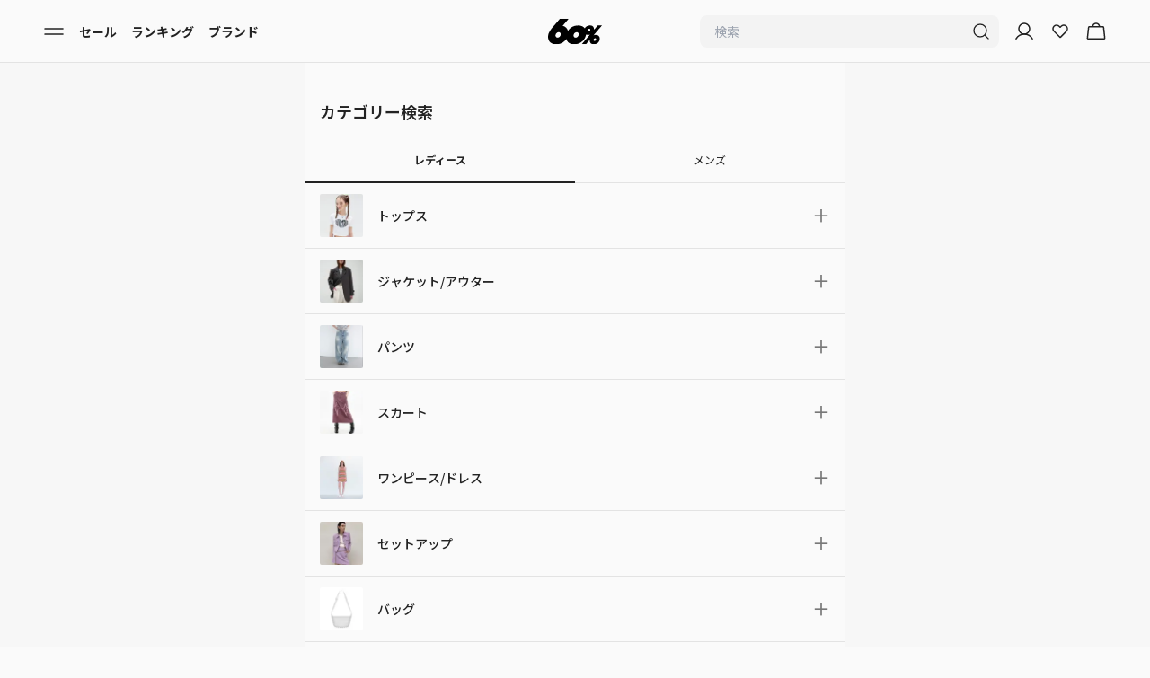

--- FILE ---
content_type: text/html
request_url: https://www.sixty-percent.com/women/categories
body_size: 29177
content:
<!DOCTYPE html><html lang="JA"><head><meta charSet="utf-8"/><meta name="viewport" content="width=device-width,initial-scale=1,maximum-scale=1"/><link rel="icon" href="/favicon.webp"/><title>Categories - 60% - SIXTYPERCENT</title><meta name="description" content="Categories"/><script type="application/ld+json">{"@context":"https://schema.org","@type":"BreadcrumbList","itemListElement":[{"@type":"ListItem","position":1,"name":"ホームページ","item":"https://www.sixty-percent.com/"},{"@type":"ListItem","position":2,"name":"カテゴリー","item":"https://www.sixty-percent.com/women/categories"}]}</script><link rel="stylesheet" href="https://cdn.shopify.com/oxygen-v2/23625/21707/44956/2866913/build/_assets/tailwind-G3YXJAHO.css"/><link rel="stylesheet" href="https://cdn.shopify.com/oxygen-v2/23625/21707/44956/2866913/build/_assets/flag-icons.min-QIKO4N5W.css"/><link rel="preconnect" href="https://cdn.shopify.com"/><link rel="preconnect" href="https://shop.app"/><link rel="preconnect" href="https://fonts.gstatic.com" crossorigin="anonymous"/><link rel="preconnect" href="https://www.googletagmanager.com"/><link href="https://fonts.googleapis.com/css2?family=Noto+Sans+JP:wght@100..900&amp;display=swap" rel="stylesheet"/><script>
          !function(f,b,e,v,n,t,s)
        {if(f.fbq)return;n=f.fbq=function(){n.callMethod?
        n.callMethod.apply(n,arguments):n.queue.push(arguments)};
        if(!f._fbq)f._fbq=n;n.push=n;n.loaded=!0;n.version='2.0';
        n.queue=[];t=b.createElement(e);t.async=!0;
        t.src=v;s=b.getElementsByTagName(e)[0];
        s.parentNode.insertBefore(t,s)}(window, document,'script',
        'https://connect.facebook.net/en_US/fbevents.js');
        fbq('init', '285783901925352');
        fbq('track', 'PageView');
        </script><noscript><img alt="meta pixel" height="1" width="1" style="display:none" src="https://www.facebook.com/tr?id=285783901925352&amp;ev=PageView&amp;noscript=1"/></noscript><script>
            !function (w, d, t) {
          w.TiktokAnalyticsObject=t;var ttq=w[t]=w[t]||[];ttq.methods=["page","track","identify","instances","debug","on","off","once","ready","alias","group","enableCookie","disableCookie","holdConsent","revokeConsent","grantConsent"],ttq.setAndDefer=function(t,e){t[e]=function(){t.push([e].concat(Array.prototype.slice.call(arguments,0)))}};for(var i=0;i<ttq.methods.length;i++)ttq.setAndDefer(ttq,ttq.methods[i]);ttq.instance=function(t){for(
          var e=ttq._i[t]||[],n=0;n<ttq.methods.length;n++)ttq.setAndDefer(e,ttq.methods[n]);return e},ttq.load=function(e,n){var r="https://analytics.tiktok.com/i18n/pixel/events.js",o=n&&n.partner;ttq._i=ttq._i||{},ttq._i[e]=[],ttq._i[e]._u=r,ttq._t=ttq._t||{},ttq._t[e]=+new Date,ttq._o=ttq._o||{},ttq._o[e]=n||{};n=document.createElement("script")
          ;n.type="text/javascript",n.async=!0,n.src=r+"?sdkid="+e+"&lib="+t;e=document.getElementsByTagName("script")[0];e.parentNode.insertBefore(n,e)};

          ttq.load('C2FPELKCBQR1KLAKFPP0');
          ttq.page();
          }(window, document, 'ttq');
            </script><script async="" src="https://cdn.paidy.com/promotional-messaging/general/paidy-upsell-widget.js"></script><script>
        (function(c,l,a,r,i,t,y){
          c[a]=c[a]||function(){(c[a].q=c[a].q||[]).push(arguments)};
          t=l.createElement(r);t.async=1;t.src="https://www.clarity.ms/tag/qtn5isaq5y";
          y=l.getElementsByTagName(r)[0];y.parentNode.insertBefore(t,y);
        })(window, document, "clarity", "script", "qtn5isaq5y");
        </script><script>
              !function(e,t,n,s,u,a){e.twq||(s=e.twq=function(){s.exe?s.exe.apply(s,arguments):s.queue.push(arguments);
              },s.version='1.1',s.queue=[],u=t.createElement(n),u.async=!0,u.src='https://static.ads-twitter.com/uwt.js',
              a=t.getElementsByTagName(n)[0],a.parentNode.insertBefore(u,a))}(window,document,'script');
              twq('config','o9j86');
            </script></head><body class="font-sixtypercent-ja"><div aria-modal="true" class="fixed inset-0 z-[60] w-full bg-black bg-opacity-20 transition-all duration-300 invisible opacity-0" role="dialog"><div class="absolute inset-0 transition-opacity duration-300 opacity-0"></div><button class="absolute right-2 top-0 p-3 text-3xl text-white">×</button><aside class="relative z-[60] h-full w-4/5 transform overflow-y-auto bg-background shadow-md transition-transform duration-300 lg:max-w-[30%] -translate-x-full"><main class="mb-8"><div class="mb-10 mt-12"><div class="mb-4 flex flex-col px-4 text-base font-bold">マイアカウント</div><div><div class="flex px-4"><a data-discover="true" class="w-full rounded-lg bg-background py-2.5 text-center text-sm font-semibold text-description outline outline-1 outline-stroke" href="/login">ログイン / 新規会員登録</a></div></div></div><section class="flex flex-col"><!--$--><div class="flex flex-col px-4 py-2 text-base font-bold">おすすめコンテンツ</div><div class="flex flex-col py-2 text-sm"><div data-orientation="vertical"><div data-state="closed" data-orientation="vertical" class="border-b"><a data-discover="true" class="block px-4 py-4 " href="/guide">初めての方へ</a><div data-state="closed" id="radix-:R1cv2j5:" hidden="" role="region" aria-labelledby="radix-:Rcv2j5:" data-orientation="vertical" class="overflow-hidden text-sm transition-all data-[state=closed]:animate-accordion-up data-[state=open]:animate-accordion-down" style="--radix-accordion-content-height:var(--radix-collapsible-content-height);--radix-accordion-content-width:var(--radix-collapsible-content-width)"></div></div></div><div data-orientation="vertical"><div data-state="closed" data-orientation="vertical" class="border-b"><div data-orientation="vertical" data-state="closed" class="flex"><button type="button" aria-controls="radix-:R1kv2j5:" aria-expanded="false" data-state="closed" data-orientation="vertical" id="radix-:Rkv2j5:" class="flex flex-1 items-center justify-between transition-all [&amp;[data-state=open]&gt;svg]:rotate-180 px-4 py-4 font-normal [&amp;[data-state=closed]&gt;span]:before:content-[&#x27;+&#x27;] [&amp;[data-state=open]&gt;span]:before:content-[&#x27;-&#x27;]" data-radix-collection-item=""><a data-discover="true" class="block" href="/women">レディース</a><span class="flex h-4 w-4 items-center justify-center text-sm before:text-2xl"></span></button></div><div data-state="closed" id="radix-:R1kv2j5:" hidden="" role="region" aria-labelledby="radix-:Rkv2j5:" data-orientation="vertical" class="overflow-hidden text-sm transition-all data-[state=closed]:animate-accordion-up data-[state=open]:animate-accordion-down" style="--radix-accordion-content-height:var(--radix-collapsible-content-height);--radix-accordion-content-width:var(--radix-collapsible-content-width)"></div></div></div><div data-orientation="vertical"><div data-state="closed" data-orientation="vertical" class="border-b"><div data-orientation="vertical" data-state="closed" class="flex"><button type="button" aria-controls="radix-:R1sv2j5:" aria-expanded="false" data-state="closed" data-orientation="vertical" id="radix-:Rsv2j5:" class="flex flex-1 items-center justify-between transition-all [&amp;[data-state=open]&gt;svg]:rotate-180 px-4 py-4 font-normal [&amp;[data-state=closed]&gt;span]:before:content-[&#x27;+&#x27;] [&amp;[data-state=open]&gt;span]:before:content-[&#x27;-&#x27;]" data-radix-collection-item=""><a data-discover="true" class="block" href="/men">メンズ</a><span class="flex h-4 w-4 items-center justify-center text-sm before:text-2xl"></span></button></div><div data-state="closed" id="radix-:R1sv2j5:" hidden="" role="region" aria-labelledby="radix-:Rsv2j5:" data-orientation="vertical" class="overflow-hidden text-sm transition-all data-[state=closed]:animate-accordion-up data-[state=open]:animate-accordion-down" style="--radix-accordion-content-height:var(--radix-collapsible-content-height);--radix-accordion-content-width:var(--radix-collapsible-content-width)"></div></div></div></div><!--/$--></section><section class="flex flex-col"><div class="flex flex-col px-4 py-2 text-base font-bold">商品を探す</div><div data-orientation="vertical"><div data-state="closed" data-orientation="vertical" class="border-b-0"><div data-orientation="vertical" data-state="closed" class="flex"><button type="button" aria-controls="radix-:R2l72j5:" aria-expanded="false" data-state="closed" data-orientation="vertical" id="radix-:Rl72j5:" class="flex flex-1 items-center justify-between py-4 transition-all [&amp;[data-state=open]&gt;svg]:rotate-180 border-b-[1px] px-4 text-sm font-normal [&amp;[data-state=closed]&gt;span]:before:content-[&#x27;+&#x27;] [&amp;[data-state=open]&gt;span]:before:content-[&#x27;-&#x27;]" data-radix-collection-item="">レディース<span class="flex h-4 w-4 items-center justify-center text-description before:text-2xl"></span></button></div><div data-state="closed" id="radix-:R2l72j5:" hidden="" role="region" aria-labelledby="radix-:Rl72j5:" data-orientation="vertical" class="overflow-hidden text-sm transition-all data-[state=closed]:animate-accordion-up data-[state=open]:animate-accordion-down" style="--radix-accordion-content-height:var(--radix-collapsible-content-height);--radix-accordion-content-width:var(--radix-collapsible-content-width)"></div></div><div data-state="closed" data-orientation="vertical" class="border-b-0"><div data-orientation="vertical" data-state="closed" class="flex"><button type="button" aria-controls="radix-:R3572j5:" aria-expanded="false" data-state="closed" data-orientation="vertical" id="radix-:R1572j5:" class="flex flex-1 items-center justify-between py-4 transition-all [&amp;[data-state=open]&gt;svg]:rotate-180 border-b-[1px] px-4 text-sm font-normal [&amp;[data-state=closed]&gt;span]:before:content-[&#x27;+&#x27;] [&amp;[data-state=open]&gt;span]:before:content-[&#x27;-&#x27;]" data-radix-collection-item="">メンズ<span class="flex h-4 w-4 items-center justify-center text-description before:text-2xl"></span></button></div><div data-state="closed" id="radix-:R3572j5:" hidden="" role="region" aria-labelledby="radix-:R1572j5:" data-orientation="vertical" class="overflow-hidden text-sm transition-all data-[state=closed]:animate-accordion-up data-[state=open]:animate-accordion-down" style="--radix-accordion-content-height:var(--radix-collapsible-content-height);--radix-accordion-content-width:var(--radix-collapsible-content-width)"></div></div></div><a data-discover="true" class="border-b-[1px] p-4 text-sm" href="/brands">ブランドから探す</a><a data-discover="true" class="border-b-[1px] p-4 text-sm" href="/ranking">ランキング</a><a data-discover="true" class="border-b-[1px] p-4 text-sm" href="/sale">セール</a><a data-discover="true" class="border-b-[1px] p-4 text-sm" href="/stylings">コーディネート</a><a data-discover="true" class="border-b-[1px] p-4 text-sm" href="/features">特集から探す</a><a data-discover="true" class="border-b-[1px] p-4 text-sm" href="/collaborations">コラボアイテム</a><a data-discover="true" class="border-b-[1px] p-4 text-sm" href="/articles">トレンド記事を見る</a><a data-discover="true" class="border-b-[1px] p-4 text-sm" href="/brand-introductions">新規入店ブランドニュース</a><a data-discover="true" class="border-b-[1px] p-4 text-sm" href="/news">ニュース</a></section><div class="px-4"><div class="my-6 flex items-center"><a class="h-fit cursor-pointer items-center justify-between pr-4" href="https://global.sixty-percent.com"><p class="text-sm text-description underline">English</p></a><span class="items-center text-xxs">|</span><a class="cursor-pointer items-center justify-between px-4" href="https://www.sixty-percent.com"><p class="text-sm font-semibold text-primary">日本語</p></a><span class="items-center text-xxs">|</span><a class="cursor-pointer items-center justify-between pl-4" href="https://global.sixty-percent.com/women/categories?redirect_to_zh=true"><p class="text-sm text-description underline">中文</p></a></div></div></main></aside></div><header class="sticky top-0 z-30 mx-auto flex h-[4.375rem] w-full max-w-[600px] flex-row items-center bg-background px-4 lg:w-full lg:max-w-full lg:px-10 border-b-[1px]"><nav role="navigation" class="flex w-full flex-row items-center justify-between py-2"><div class="flex w-2/5 justify-start gap-3 lg:gap-8"><button class="px-2"><svg xmlns="http://www.w3.org/2000/svg" width="24" height="24" fill="none" viewBox="0 0 24 24"><path stroke="#222" stroke-linecap="round" stroke-linejoin="round" stroke-width="1.5" d="M2 15h20M2 9h20"></path></svg></button><svg xmlns="http://www.w3.org/2000/svg" width="24" height="24" fill="none" viewBox="0 0 24 24" class="cursor-pointer lg:hidden"><path stroke="#222" stroke-linecap="round" stroke-linejoin="round" stroke-width="1.333" d="M11 18a7 7 0 1 0 0-14 7 7 0 0 0 0 14M15.95 15.95 20 20"></path></svg><div class="hidden items-center text-sm font-bold lg:flex lg:flex-grow lg:gap-8"><a data-discover="true" class="px-2" href="/sale">セール</a><a data-discover="true" class="px-2" href="/ranking">ランキング</a><a data-discover="true" class="px-2" href="/brands">ブランド</a></div></div><div class="flex w-1/5 justify-center"><a data-discover="true" class="" href="/"><svg xmlns="http://www.w3.org/2000/svg" width="398" height="190" fill="none" viewBox="0 0 398 190" class="h-12 w-[3.75rem]"><g clip-path="url(#a)"><path fill="#000" d="m336.41 123.065 61.59-72.3h-31.036L339.213 83.31c1.293-9.073-.821-17.979-6.801-24.408-10.378-11.152-34.794-11.036-49.593.09a45.2 45.2 0 0 0-11.683 13.076c-1.16-1.578-2.392-3.118-3.757-4.581-20.743-22.303-69.575-22.06-99.186.192-8.686 6.52-15.862 14.424-21.432 23.048-2.187-8.637-6.282-16.593-12.455-23.227-6.464-6.943-15.658-11.69-26.132-14.283L153.515 0H89.001L48.856 47.083C29.357 68.257 11.21 90.188 4.65 109a82 82 0 0 0-2.38 7.867c-.423 1.642-.7 3.208-1.027 4.825-3.515 19.121.326 38.138 12.746 51.484 20.719 22.278 69.466 22.509 99.222.154a91.6 91.6 0 0 0 21.661-23.124c2.127 8.572 6.125 16.451 12.19 22.97 20.719 22.278 69.467 22.509 99.222.154 19.342-14.539 31.278-35.354 34.54-55.86 8.276 3.388 19.113 3.567 28.85.5l-61.263 71.863h31.121l28.873-33.891c-1.727 9.535.194 19.005 6.391 25.653 10.366 11.138 34.733 11.254 49.605.077 18.412-13.847 23.426-39.076 10.559-52.922-8.07-8.675-24.621-10.523-38.539-5.685zm-243.24-2.798c-2.308 11.55-12.263 20.584-22.653 20.584s-17.324-9.239-15.053-20.584c2.223-11.1 12.625-20.134 23.196-20.134 10.57 0 16.769 8.842 14.497 20.134zm133.073 0c-2.308 11.55-12.263 20.584-22.652 20.584s-17.325-9.239-15.053-20.584c2.223-11.1 12.624-20.134 23.195-20.134s16.769 8.842 14.498 20.134zm74.262-24.69c-5.279 0-8.662-4.62-7.526-10.291 1.111-5.557 6.318-10.074 11.598-10.074 5.279 0 8.384 4.427 7.248 10.074-1.159 5.774-6.125 10.292-11.32 10.292m53.87 59.557c-1.16 5.774-6.125 10.292-11.32 10.292s-8.662-4.62-7.527-10.292c1.112-5.557 6.319-10.074 11.598-10.074s8.385 4.427 7.249 10.074"></path></g><defs><clipPath id="a"><path fill="#fff" d="M0 0h398v190H0z"></path></clipPath></defs></svg></a></div><div class="flex w-2/5 items-center justify-end gap-3 pr-2"><form method="get" action="/" class="w-[333.33px] hidden lg:mr-4 lg:block" data-discover="true"><div class="flex h-9 justify-between rounded-lg bg-tertiary px-2"><input name="q" placeholder="検索" type="search" class="w-full bg-tertiary px-2 text-sm focus:outline-none" autoComplete="off" value=""/><button type="submit"><svg xmlns="http://www.w3.org/2000/svg" width="24" height="24" fill="none" viewBox="0 0 24 24"><path stroke="#222" stroke-linecap="round" stroke-linejoin="round" stroke-width="1.333" d="M11 18a7 7 0 1 0 0-14 7 7 0 0 0 0 14M15.95 15.95 20 20"></path></svg></button></div></form><div class="flex min-w-[50px] gap-3"><a data-discover="true" class="hidden lg:mr-4  lg:block" href="/account"><svg xmlns="http://www.w3.org/2000/svg" width="24" height="24" fill="none" viewBox="0 0 24 24"><path stroke="#222" stroke-linecap="round" stroke-linejoin="round" stroke-width="1.5" d="M12 15a6 6 0 1 0 0-12 6 6 0 0 0 0 12"></path><path stroke="#222" stroke-linecap="round" stroke-linejoin="round" stroke-width="1.5" d="M2.906 20.25a10.5 10.5 0 0 1 18.188 0"></path></svg></a><a data-discover="true" class="flex items-center justify-center  font-bold lg:mr-4" href="/wishlist"><svg xmlns="http://www.w3.org/2000/svg" width="24" height="24" fill="none" viewBox="0 0 24 24"><path stroke="#222" stroke-linecap="round" stroke-linejoin="round" stroke-width="1.5" d="m12.467 18.266 6.25-6.25c1.536-1.544 1.76-4.067.309-5.68a4.01 4.01 0 0 0-5.826-.162l-1.173 1.18-1.011-1.018c-1.544-1.535-4.067-1.76-5.68-.308a4.013 4.013 0 0 0-.162 5.826l6.413 6.412a.625.625 0 0 0 .88 0"></path></svg></a><!--$--><a data-discover="true" class="relative active:opacity-50" href="/cart"><svg xmlns="http://www.w3.org/2000/svg" width="24" height="24" fill="none" viewBox="0 0 24 24"><path stroke="#222" stroke-linecap="round" stroke-linejoin="round" stroke-width="1.5" d="M19.575 6.75H4.425a.76.76 0 0 0-.75.666l-1.331 12a.75.75 0 0 0 .74.834h17.832a.75.75 0 0 0 .74-.834l-1.331-12a.76.76 0 0 0-.75-.666M8.25 6.75a3.75 3.75 0 0 1 7.5 0"></path></svg></a><!--/$--></div></div></nav></header><main class="bg-background"><h1 class="mx-4 mb-4 mt-10 text-lg font-semibold">カテゴリー検索</h1><div class="flex w-full justify-center border-b-1"><a data-discover="true" aria-current="page" class="inline-block w-full py-4 text-center text-xs -mb-[1px] border-b-2 border-body font-bold" href="/women/categories">レディース</a><a data-discover="true" class="inline-block w-full py-4 text-center text-xs cursor-pointer" href="/men/categories">メンズ</a></div><!--$--><div data-orientation="vertical"><div data-state="closed" data-orientation="vertical" class="border-b"><div data-orientation="vertical" data-state="closed" class="flex"><button type="button" aria-controls="radix-:Rguej5:" aria-expanded="false" data-state="closed" data-orientation="vertical" id="radix-:Ruej5:" class="flex-1 justify-between font-medium transition-all [&amp;[data-state=open]&gt;svg]:rotate-180 flex items-center px-4 py-3 [&amp;[data-state=closed]&gt;span]:before:content-[&#x27;＋&#x27;] [&amp;[data-state=open]&gt;span]:before:content-[&#x27;ー&#x27;] [&amp;[data-state=open]]:border-b-1" data-radix-collection-item=""><div class="flex w-full cursor-pointer items-center text-sm"><img src="https://cdn.sixty-percent.com?image_name=e331f146-4d2e-4c87-a906-27165830948b&amp;w=100" alt="トップス" class="mr-4 size-12 rounded-sm object-cover"/>トップス</div><span class="flex items-center justify-center text-description before:text-xl"></span></button></div><div data-state="closed" id="radix-:Rguej5:" hidden="" role="region" aria-labelledby="radix-:Ruej5:" data-orientation="vertical" class="overflow-hidden text-sm transition-all data-[state=closed]:animate-accordion-up data-[state=open]:animate-accordion-down" style="--radix-accordion-content-height:var(--radix-collapsible-content-height);--radix-accordion-content-width:var(--radix-collapsible-content-width)"></div></div><div data-state="closed" data-orientation="vertical" class="border-b"><div data-orientation="vertical" data-state="closed" class="flex"><button type="button" aria-controls="radix-:Rheej5:" aria-expanded="false" data-state="closed" data-orientation="vertical" id="radix-:R1eej5:" class="flex-1 justify-between font-medium transition-all [&amp;[data-state=open]&gt;svg]:rotate-180 flex items-center px-4 py-3 [&amp;[data-state=closed]&gt;span]:before:content-[&#x27;＋&#x27;] [&amp;[data-state=open]&gt;span]:before:content-[&#x27;ー&#x27;] [&amp;[data-state=open]]:border-b-1" data-radix-collection-item=""><div class="flex w-full cursor-pointer items-center text-sm"><img src="https://cdn.sixty-percent.com?image_name=119cfa1b-ffd1-4f17-ac62-4b6420fe2c9c&amp;w=100" alt="ジャケット/アウター" class="mr-4 size-12 rounded-sm object-cover"/>ジャケット/アウター</div><span class="flex items-center justify-center text-description before:text-xl"></span></button></div><div data-state="closed" id="radix-:Rheej5:" hidden="" role="region" aria-labelledby="radix-:R1eej5:" data-orientation="vertical" class="overflow-hidden text-sm transition-all data-[state=closed]:animate-accordion-up data-[state=open]:animate-accordion-down" style="--radix-accordion-content-height:var(--radix-collapsible-content-height);--radix-accordion-content-width:var(--radix-collapsible-content-width)"></div></div><div data-state="closed" data-orientation="vertical" class="border-b"><div data-orientation="vertical" data-state="closed" class="flex"><button type="button" aria-controls="radix-:Rhuej5:" aria-expanded="false" data-state="closed" data-orientation="vertical" id="radix-:R1uej5:" class="flex-1 justify-between font-medium transition-all [&amp;[data-state=open]&gt;svg]:rotate-180 flex items-center px-4 py-3 [&amp;[data-state=closed]&gt;span]:before:content-[&#x27;＋&#x27;] [&amp;[data-state=open]&gt;span]:before:content-[&#x27;ー&#x27;] [&amp;[data-state=open]]:border-b-1" data-radix-collection-item=""><div class="flex w-full cursor-pointer items-center text-sm"><img src="https://cdn.sixty-percent.com?image_name=b58e1b1e-6f86-465c-b9da-d4fc92170d6c&amp;w=100" alt="パンツ" class="mr-4 size-12 rounded-sm object-cover"/>パンツ</div><span class="flex items-center justify-center text-description before:text-xl"></span></button></div><div data-state="closed" id="radix-:Rhuej5:" hidden="" role="region" aria-labelledby="radix-:R1uej5:" data-orientation="vertical" class="overflow-hidden text-sm transition-all data-[state=closed]:animate-accordion-up data-[state=open]:animate-accordion-down" style="--radix-accordion-content-height:var(--radix-collapsible-content-height);--radix-accordion-content-width:var(--radix-collapsible-content-width)"></div></div><div data-state="closed" data-orientation="vertical" class="border-b"><div data-orientation="vertical" data-state="closed" class="flex"><button type="button" aria-controls="radix-:Rieej5:" aria-expanded="false" data-state="closed" data-orientation="vertical" id="radix-:R2eej5:" class="flex-1 justify-between font-medium transition-all [&amp;[data-state=open]&gt;svg]:rotate-180 flex items-center px-4 py-3 [&amp;[data-state=closed]&gt;span]:before:content-[&#x27;＋&#x27;] [&amp;[data-state=open]&gt;span]:before:content-[&#x27;ー&#x27;] [&amp;[data-state=open]]:border-b-1" data-radix-collection-item=""><div class="flex w-full cursor-pointer items-center text-sm"><img src="https://cdn.sixty-percent.com?image_name=a9b40510-adb5-441f-b538-2ee8821a696b&amp;w=100" alt="スカート" class="mr-4 size-12 rounded-sm object-cover"/>スカート</div><span class="flex items-center justify-center text-description before:text-xl"></span></button></div><div data-state="closed" id="radix-:Rieej5:" hidden="" role="region" aria-labelledby="radix-:R2eej5:" data-orientation="vertical" class="overflow-hidden text-sm transition-all data-[state=closed]:animate-accordion-up data-[state=open]:animate-accordion-down" style="--radix-accordion-content-height:var(--radix-collapsible-content-height);--radix-accordion-content-width:var(--radix-collapsible-content-width)"></div></div><div data-state="closed" data-orientation="vertical" class="border-b"><div data-orientation="vertical" data-state="closed" class="flex"><button type="button" aria-controls="radix-:Riuej5:" aria-expanded="false" data-state="closed" data-orientation="vertical" id="radix-:R2uej5:" class="flex-1 justify-between font-medium transition-all [&amp;[data-state=open]&gt;svg]:rotate-180 flex items-center px-4 py-3 [&amp;[data-state=closed]&gt;span]:before:content-[&#x27;＋&#x27;] [&amp;[data-state=open]&gt;span]:before:content-[&#x27;ー&#x27;] [&amp;[data-state=open]]:border-b-1" data-radix-collection-item=""><div class="flex w-full cursor-pointer items-center text-sm"><img src="https://cdn.sixty-percent.com?image_name=b0ebe4e9-ab11-431f-88a5-e91a523ddcb4&amp;w=100" alt="ワンピース/ドレス" class="mr-4 size-12 rounded-sm object-cover"/>ワンピース/ドレス</div><span class="flex items-center justify-center text-description before:text-xl"></span></button></div><div data-state="closed" id="radix-:Riuej5:" hidden="" role="region" aria-labelledby="radix-:R2uej5:" data-orientation="vertical" class="overflow-hidden text-sm transition-all data-[state=closed]:animate-accordion-up data-[state=open]:animate-accordion-down" style="--radix-accordion-content-height:var(--radix-collapsible-content-height);--radix-accordion-content-width:var(--radix-collapsible-content-width)"></div></div><div data-state="closed" data-orientation="vertical" class="border-b"><div data-orientation="vertical" data-state="closed" class="flex"><button type="button" aria-controls="radix-:Rjeej5:" aria-expanded="false" data-state="closed" data-orientation="vertical" id="radix-:R3eej5:" class="flex-1 justify-between font-medium transition-all [&amp;[data-state=open]&gt;svg]:rotate-180 flex items-center px-4 py-3 [&amp;[data-state=closed]&gt;span]:before:content-[&#x27;＋&#x27;] [&amp;[data-state=open]&gt;span]:before:content-[&#x27;ー&#x27;] [&amp;[data-state=open]]:border-b-1" data-radix-collection-item=""><div class="flex w-full cursor-pointer items-center text-sm"><img src="https://cdn.sixty-percent.com?image_name=fdeeff60-d878-4b26-bb63-2de8710ff86c&amp;w=100" alt="セットアップ" class="mr-4 size-12 rounded-sm object-cover"/>セットアップ</div><span class="flex items-center justify-center text-description before:text-xl"></span></button></div><div data-state="closed" id="radix-:Rjeej5:" hidden="" role="region" aria-labelledby="radix-:R3eej5:" data-orientation="vertical" class="overflow-hidden text-sm transition-all data-[state=closed]:animate-accordion-up data-[state=open]:animate-accordion-down" style="--radix-accordion-content-height:var(--radix-collapsible-content-height);--radix-accordion-content-width:var(--radix-collapsible-content-width)"></div></div><div data-state="closed" data-orientation="vertical" class="border-b"><div data-orientation="vertical" data-state="closed" class="flex"><button type="button" aria-controls="radix-:Rjuej5:" aria-expanded="false" data-state="closed" data-orientation="vertical" id="radix-:R3uej5:" class="flex-1 justify-between font-medium transition-all [&amp;[data-state=open]&gt;svg]:rotate-180 flex items-center px-4 py-3 [&amp;[data-state=closed]&gt;span]:before:content-[&#x27;＋&#x27;] [&amp;[data-state=open]&gt;span]:before:content-[&#x27;ー&#x27;] [&amp;[data-state=open]]:border-b-1" data-radix-collection-item=""><div class="flex w-full cursor-pointer items-center text-sm"><img src="https://cdn.sixty-percent.com?image_name=45d79681-e6f7-4ec5-ad62-8ee819910392&amp;w=100" alt="バッグ" class="mr-4 size-12 rounded-sm object-cover"/>バッグ</div><span class="flex items-center justify-center text-description before:text-xl"></span></button></div><div data-state="closed" id="radix-:Rjuej5:" hidden="" role="region" aria-labelledby="radix-:R3uej5:" data-orientation="vertical" class="overflow-hidden text-sm transition-all data-[state=closed]:animate-accordion-up data-[state=open]:animate-accordion-down" style="--radix-accordion-content-height:var(--radix-collapsible-content-height);--radix-accordion-content-width:var(--radix-collapsible-content-width)"></div></div><div data-state="closed" data-orientation="vertical" class="border-b"><div data-orientation="vertical" data-state="closed" class="flex"><button type="button" aria-controls="radix-:Rkeej5:" aria-expanded="false" data-state="closed" data-orientation="vertical" id="radix-:R4eej5:" class="flex-1 justify-between font-medium transition-all [&amp;[data-state=open]&gt;svg]:rotate-180 flex items-center px-4 py-3 [&amp;[data-state=closed]&gt;span]:before:content-[&#x27;＋&#x27;] [&amp;[data-state=open]&gt;span]:before:content-[&#x27;ー&#x27;] [&amp;[data-state=open]]:border-b-1" data-radix-collection-item=""><div class="flex w-full cursor-pointer items-center text-sm"><img src="https://cdn.sixty-percent.com?image_name=6a929c72-0cbe-4c5f-ae1b-8116a3deb822&amp;w=100" alt="シューズ" class="mr-4 size-12 rounded-sm object-cover"/>シューズ</div><span class="flex items-center justify-center text-description before:text-xl"></span></button></div><div data-state="closed" id="radix-:Rkeej5:" hidden="" role="region" aria-labelledby="radix-:R4eej5:" data-orientation="vertical" class="overflow-hidden text-sm transition-all data-[state=closed]:animate-accordion-up data-[state=open]:animate-accordion-down" style="--radix-accordion-content-height:var(--radix-collapsible-content-height);--radix-accordion-content-width:var(--radix-collapsible-content-width)"></div></div><div data-state="closed" data-orientation="vertical" class="border-b"><div data-orientation="vertical" data-state="closed" class="flex"><button type="button" aria-controls="radix-:Rkuej5:" aria-expanded="false" data-state="closed" data-orientation="vertical" id="radix-:R4uej5:" class="flex-1 justify-between font-medium transition-all [&amp;[data-state=open]&gt;svg]:rotate-180 flex items-center px-4 py-3 [&amp;[data-state=closed]&gt;span]:before:content-[&#x27;＋&#x27;] [&amp;[data-state=open]&gt;span]:before:content-[&#x27;ー&#x27;] [&amp;[data-state=open]]:border-b-1" data-radix-collection-item=""><div class="flex w-full cursor-pointer items-center text-sm"><img src="https://cdn.sixty-percent.com?image_name=86745ec3-d638-4faa-ad73-44211e97f308&amp;w=100" alt="帽子" class="mr-4 size-12 rounded-sm object-cover"/>帽子</div><span class="flex items-center justify-center text-description before:text-xl"></span></button></div><div data-state="closed" id="radix-:Rkuej5:" hidden="" role="region" aria-labelledby="radix-:R4uej5:" data-orientation="vertical" class="overflow-hidden text-sm transition-all data-[state=closed]:animate-accordion-up data-[state=open]:animate-accordion-down" style="--radix-accordion-content-height:var(--radix-collapsible-content-height);--radix-accordion-content-width:var(--radix-collapsible-content-width)"></div></div><div data-state="closed" data-orientation="vertical" class="border-b"><div data-orientation="vertical" data-state="closed" class="flex"><button type="button" aria-controls="radix-:Rleej5:" aria-expanded="false" data-state="closed" data-orientation="vertical" id="radix-:R5eej5:" class="flex-1 justify-between font-medium transition-all [&amp;[data-state=open]&gt;svg]:rotate-180 flex items-center px-4 py-3 [&amp;[data-state=closed]&gt;span]:before:content-[&#x27;＋&#x27;] [&amp;[data-state=open]&gt;span]:before:content-[&#x27;ー&#x27;] [&amp;[data-state=open]]:border-b-1" data-radix-collection-item=""><div class="flex w-full cursor-pointer items-center text-sm"><img src="https://cdn.sixty-percent.com/?image_name=bdc2b93f-19c5-461c-b63b-ca0d8e10edec&amp;w=200" alt="トイ/キーホルダー" class="mr-4 size-12 rounded-sm object-cover"/>トイ/キーホルダー</div><span class="flex items-center justify-center text-description before:text-xl"></span></button></div><div data-state="closed" id="radix-:Rleej5:" hidden="" role="region" aria-labelledby="radix-:R5eej5:" data-orientation="vertical" class="overflow-hidden text-sm transition-all data-[state=closed]:animate-accordion-up data-[state=open]:animate-accordion-down" style="--radix-accordion-content-height:var(--radix-collapsible-content-height);--radix-accordion-content-width:var(--radix-collapsible-content-width)"></div></div><div data-state="closed" data-orientation="vertical" class="border-b"><div data-orientation="vertical" data-state="closed" class="flex"><button type="button" aria-controls="radix-:Rluej5:" aria-expanded="false" data-state="closed" data-orientation="vertical" id="radix-:R5uej5:" class="flex-1 justify-between font-medium transition-all [&amp;[data-state=open]&gt;svg]:rotate-180 flex items-center px-4 py-3 [&amp;[data-state=closed]&gt;span]:before:content-[&#x27;＋&#x27;] [&amp;[data-state=open]&gt;span]:before:content-[&#x27;ー&#x27;] [&amp;[data-state=open]]:border-b-1" data-radix-collection-item=""><div class="flex w-full cursor-pointer items-center text-sm"><img src="https://cdn.sixty-percent.com?image_name=3caa5e30-42df-46c1-85b5-a48ab131fb39&amp;w=100" alt="ファッション小物" class="mr-4 size-12 rounded-sm object-cover"/>ファッション小物</div><span class="flex items-center justify-center text-description before:text-xl"></span></button></div><div data-state="closed" id="radix-:Rluej5:" hidden="" role="region" aria-labelledby="radix-:R5uej5:" data-orientation="vertical" class="overflow-hidden text-sm transition-all data-[state=closed]:animate-accordion-up data-[state=open]:animate-accordion-down" style="--radix-accordion-content-height:var(--radix-collapsible-content-height);--radix-accordion-content-width:var(--radix-collapsible-content-width)"></div></div><div data-state="closed" data-orientation="vertical" class="border-b"><div data-orientation="vertical" data-state="closed" class="flex"><button type="button" aria-controls="radix-:Rmeej5:" aria-expanded="false" data-state="closed" data-orientation="vertical" id="radix-:R6eej5:" class="flex-1 justify-between font-medium transition-all [&amp;[data-state=open]&gt;svg]:rotate-180 flex items-center px-4 py-3 [&amp;[data-state=closed]&gt;span]:before:content-[&#x27;＋&#x27;] [&amp;[data-state=open]&gt;span]:before:content-[&#x27;ー&#x27;] [&amp;[data-state=open]]:border-b-1" data-radix-collection-item=""><div class="flex w-full cursor-pointer items-center text-sm"><img src="https://cdn.sixty-percent.com?image_name=f65a6011-377e-4151-bbbe-8d63a3f4522b&amp;w=100" alt="アクセサリー" class="mr-4 size-12 rounded-sm object-cover"/>アクセサリー</div><span class="flex items-center justify-center text-description before:text-xl"></span></button></div><div data-state="closed" id="radix-:Rmeej5:" hidden="" role="region" aria-labelledby="radix-:R6eej5:" data-orientation="vertical" class="overflow-hidden text-sm transition-all data-[state=closed]:animate-accordion-up data-[state=open]:animate-accordion-down" style="--radix-accordion-content-height:var(--radix-collapsible-content-height);--radix-accordion-content-width:var(--radix-collapsible-content-width)"></div></div><div data-state="closed" data-orientation="vertical" class="border-b"><div data-orientation="vertical" data-state="closed" class="flex"><button type="button" aria-controls="radix-:Rmuej5:" aria-expanded="false" data-state="closed" data-orientation="vertical" id="radix-:R6uej5:" class="flex-1 justify-between font-medium transition-all [&amp;[data-state=open]&gt;svg]:rotate-180 flex items-center px-4 py-3 [&amp;[data-state=closed]&gt;span]:before:content-[&#x27;＋&#x27;] [&amp;[data-state=open]&gt;span]:before:content-[&#x27;ー&#x27;] [&amp;[data-state=open]]:border-b-1" data-radix-collection-item=""><div class="flex w-full cursor-pointer items-center text-sm"><img src="https://cdn.sixty-percent.com?image_name=e03da744-c36f-480d-9b01-5d367f798c25&amp;w=100" alt="ヘアアクセサリー" class="mr-4 size-12 rounded-sm object-cover"/>ヘアアクセサリー</div><span class="flex items-center justify-center text-description before:text-xl"></span></button></div><div data-state="closed" id="radix-:Rmuej5:" hidden="" role="region" aria-labelledby="radix-:R6uej5:" data-orientation="vertical" class="overflow-hidden text-sm transition-all data-[state=closed]:animate-accordion-up data-[state=open]:animate-accordion-down" style="--radix-accordion-content-height:var(--radix-collapsible-content-height);--radix-accordion-content-width:var(--radix-collapsible-content-width)"></div></div><div data-state="closed" data-orientation="vertical" class="border-b"><div data-orientation="vertical" data-state="closed" class="flex"><button type="button" aria-controls="radix-:Rneej5:" aria-expanded="false" data-state="closed" data-orientation="vertical" id="radix-:R7eej5:" class="flex-1 justify-between font-medium transition-all [&amp;[data-state=open]&gt;svg]:rotate-180 flex items-center px-4 py-3 [&amp;[data-state=closed]&gt;span]:before:content-[&#x27;＋&#x27;] [&amp;[data-state=open]&gt;span]:before:content-[&#x27;ー&#x27;] [&amp;[data-state=open]]:border-b-1" data-radix-collection-item=""><div class="flex w-full cursor-pointer items-center text-sm"><img src="https://cdn.sixty-percent.com?image_name=71da3132-f22e-46cb-9a93-cd27a84a58ae&amp;w=100" alt="スマホグッズ/小物" class="mr-4 size-12 rounded-sm object-cover"/>スマホグッズ/小物</div><span class="flex items-center justify-center text-description before:text-xl"></span></button></div><div data-state="closed" id="radix-:Rneej5:" hidden="" role="region" aria-labelledby="radix-:R7eej5:" data-orientation="vertical" class="overflow-hidden text-sm transition-all data-[state=closed]:animate-accordion-up data-[state=open]:animate-accordion-down" style="--radix-accordion-content-height:var(--radix-collapsible-content-height);--radix-accordion-content-width:var(--radix-collapsible-content-width)"></div></div><div data-state="closed" data-orientation="vertical" class="border-b"><div data-orientation="vertical" data-state="closed" class="flex"><button type="button" aria-controls="radix-:Rnuej5:" aria-expanded="false" data-state="closed" data-orientation="vertical" id="radix-:R7uej5:" class="flex-1 justify-between font-medium transition-all [&amp;[data-state=open]&gt;svg]:rotate-180 flex items-center px-4 py-3 [&amp;[data-state=closed]&gt;span]:before:content-[&#x27;＋&#x27;] [&amp;[data-state=open]&gt;span]:before:content-[&#x27;ー&#x27;] [&amp;[data-state=open]]:border-b-1" data-radix-collection-item=""><div class="flex w-full cursor-pointer items-center text-sm"><img src="https://cdn.sixty-percent.com?image_name=98135951-a420-4fce-b45e-f65e15f99864&amp;w=100" alt="インテリア" class="mr-4 size-12 rounded-sm object-cover"/>インテリア</div><span class="flex items-center justify-center text-description before:text-xl"></span></button></div><div data-state="closed" id="radix-:Rnuej5:" hidden="" role="region" aria-labelledby="radix-:R7uej5:" data-orientation="vertical" class="overflow-hidden text-sm transition-all data-[state=closed]:animate-accordion-up data-[state=open]:animate-accordion-down" style="--radix-accordion-content-height:var(--radix-collapsible-content-height);--radix-accordion-content-width:var(--radix-collapsible-content-width)"></div></div><div data-state="closed" data-orientation="vertical" class="border-b"><div data-orientation="vertical" data-state="closed" class="flex"><button type="button" aria-controls="radix-:Roeej5:" aria-expanded="false" data-state="closed" data-orientation="vertical" id="radix-:R8eej5:" class="flex-1 justify-between font-medium transition-all [&amp;[data-state=open]&gt;svg]:rotate-180 flex items-center px-4 py-3 [&amp;[data-state=closed]&gt;span]:before:content-[&#x27;＋&#x27;] [&amp;[data-state=open]&gt;span]:before:content-[&#x27;ー&#x27;] [&amp;[data-state=open]]:border-b-1" data-radix-collection-item=""><div class="flex w-full cursor-pointer items-center text-sm"><img src="https://cdn.sixty-percent.com?image_name=e5887899-c78f-44b9-a14a-ce4fb4902e9d&amp;w=100" alt="食器/キッチングッズ" class="mr-4 size-12 rounded-sm object-cover"/>食器/キッチングッズ</div><span class="flex items-center justify-center text-description before:text-xl"></span></button></div><div data-state="closed" id="radix-:Roeej5:" hidden="" role="region" aria-labelledby="radix-:R8eej5:" data-orientation="vertical" class="overflow-hidden text-sm transition-all data-[state=closed]:animate-accordion-up data-[state=open]:animate-accordion-down" style="--radix-accordion-content-height:var(--radix-collapsible-content-height);--radix-accordion-content-width:var(--radix-collapsible-content-width)"></div></div><div data-state="closed" data-orientation="vertical" class="border-b"><div data-orientation="vertical" data-state="closed" class="flex"><button type="button" aria-controls="radix-:Rouej5:" aria-expanded="false" data-state="closed" data-orientation="vertical" id="radix-:R8uej5:" class="flex-1 justify-between font-medium transition-all [&amp;[data-state=open]&gt;svg]:rotate-180 flex items-center px-4 py-3 [&amp;[data-state=closed]&gt;span]:before:content-[&#x27;＋&#x27;] [&amp;[data-state=open]&gt;span]:before:content-[&#x27;ー&#x27;] [&amp;[data-state=open]]:border-b-1" data-radix-collection-item=""><div class="flex w-full cursor-pointer items-center text-sm"><img src="https://cdn.sixty-percent.com?image_name=c5ddb98e-e3e9-4eed-aaf2-d61a893902bb&amp;w=100" alt="雑貨/ステーショナリー" class="mr-4 size-12 rounded-sm object-cover"/>雑貨/ステーショナリー</div><span class="flex items-center justify-center text-description before:text-xl"></span></button></div><div data-state="closed" id="radix-:Rouej5:" hidden="" role="region" aria-labelledby="radix-:R8uej5:" data-orientation="vertical" class="overflow-hidden text-sm transition-all data-[state=closed]:animate-accordion-up data-[state=open]:animate-accordion-down" style="--radix-accordion-content-height:var(--radix-collapsible-content-height);--radix-accordion-content-width:var(--radix-collapsible-content-width)"></div></div><div data-state="closed" data-orientation="vertical" class="border-b"><div data-orientation="vertical" data-state="closed" class="flex"><button type="button" aria-controls="radix-:Rpeej5:" aria-expanded="false" data-state="closed" data-orientation="vertical" id="radix-:R9eej5:" class="flex-1 justify-between font-medium transition-all [&amp;[data-state=open]&gt;svg]:rotate-180 flex items-center px-4 py-3 [&amp;[data-state=closed]&gt;span]:before:content-[&#x27;＋&#x27;] [&amp;[data-state=open]&gt;span]:before:content-[&#x27;ー&#x27;] [&amp;[data-state=open]]:border-b-1" data-radix-collection-item=""><div class="flex w-full cursor-pointer items-center text-sm"><img src="https://cdn.sixty-percent.com?image_name=bcf60245-7f25-4f7e-8668-f1445e15f0a0&amp;w=100" alt="水着" class="mr-4 size-12 rounded-sm object-cover"/>水着</div><span class="flex items-center justify-center text-description before:text-xl"></span></button></div><div data-state="closed" id="radix-:Rpeej5:" hidden="" role="region" aria-labelledby="radix-:R9eej5:" data-orientation="vertical" class="overflow-hidden text-sm transition-all data-[state=closed]:animate-accordion-up data-[state=open]:animate-accordion-down" style="--radix-accordion-content-height:var(--radix-collapsible-content-height);--radix-accordion-content-width:var(--radix-collapsible-content-width)"></div></div><div data-state="closed" data-orientation="vertical" class="border-b"><div data-orientation="vertical" data-state="closed" class="flex"><button type="button" aria-controls="radix-:Rpuej5:" aria-expanded="false" data-state="closed" data-orientation="vertical" id="radix-:R9uej5:" class="flex-1 justify-between font-medium transition-all [&amp;[data-state=open]&gt;svg]:rotate-180 flex items-center px-4 py-3 [&amp;[data-state=closed]&gt;span]:before:content-[&#x27;＋&#x27;] [&amp;[data-state=open]&gt;span]:before:content-[&#x27;ー&#x27;] [&amp;[data-state=open]]:border-b-1" data-radix-collection-item=""><div class="flex w-full cursor-pointer items-center text-sm"><img src="https://cdn.sixty-percent.com?image_name=9add2f04-af7f-422e-a72c-51025765e020&amp;w=100" alt="福袋" class="mr-4 size-12 rounded-sm object-cover"/>福袋</div><span class="flex items-center justify-center text-description before:text-xl"></span></button></div><div data-state="closed" id="radix-:Rpuej5:" hidden="" role="region" aria-labelledby="radix-:R9uej5:" data-orientation="vertical" class="overflow-hidden text-sm transition-all data-[state=closed]:animate-accordion-up data-[state=open]:animate-accordion-down" style="--radix-accordion-content-height:var(--radix-collapsible-content-height);--radix-accordion-content-width:var(--radix-collapsible-content-width)"></div></div><div data-state="closed" data-orientation="vertical" class="border-b"><div data-orientation="vertical" data-state="closed" class="flex"><button type="button" aria-controls="radix-:Rqeej5:" aria-expanded="false" data-state="closed" data-orientation="vertical" id="radix-:Raeej5:" class="flex-1 justify-between font-medium transition-all [&amp;[data-state=open]&gt;svg]:rotate-180 flex items-center px-4 py-3 [&amp;[data-state=closed]&gt;span]:before:content-[&#x27;＋&#x27;] [&amp;[data-state=open]&gt;span]:before:content-[&#x27;ー&#x27;] [&amp;[data-state=open]]:border-b-1" data-radix-collection-item=""><div class="flex w-full cursor-pointer items-center text-sm"><div class="mr-4 size-12 rounded-sm bg-transparent"></div>その他</div><span class="flex items-center justify-center text-description before:text-xl"></span></button></div><div data-state="closed" id="radix-:Rqeej5:" hidden="" role="region" aria-labelledby="radix-:Raeej5:" data-orientation="vertical" class="overflow-hidden text-sm transition-all data-[state=closed]:animate-accordion-up data-[state=open]:animate-accordion-down" style="--radix-accordion-content-height:var(--radix-collapsible-content-height);--radix-accordion-content-width:var(--radix-collapsible-content-width)"></div></div></div><!--/$--></main><footer id="footer-section" class="container bottom-0 top-[100vh] mx-auto max-w-[600px] bg-primary pb-20 lg:min-w-full"><div class="mx-4 xl:mx-10 xl:flex"><div class="py-8 xl:w-1/3 xl:px-10"><div class="flex flex-col items-start gap-4"><a data-discover="true" class="text-sm text-white" href="/">レディース</a><a data-discover="true" class="text-sm text-white" href="/men">メンズ</a><a data-discover="true" class="text-sm text-white" href="/brands">ブランド</a><a data-discover="true" class="text-sm text-white" href="/ranking">ランキング</a><a data-discover="true" class="text-sm text-white" href="/sale">セール</a></div><div class="mt-8 flex flex-col items-start gap-4"><a data-discover="true" class="text-sm text-white" href="/guide">初めての方へ</a><a data-discover="true" class="text-sm text-white" href="/privacy-policy">プライバシーポリシー</a><a data-discover="true" class="text-sm text-white" href="/terms-of-use">サービス利用規約</a><a data-discover="true" class="text-sm text-white" href="/shipping-policy">配送について</a><a data-discover="true" class="text-sm text-white" href="/policies/legal-notice">特定商取引法に基づく表記</a><a class="text-sm text-white" href="https://sixtypercent.zendesk.com/hc/ja">お問い合わせ</a><a data-discover="true" class="text-sm text-white" href="/pages/apply-shops-ja">入店希望はこちら</a></div></div><div class="py-8 xl:w-1/3 xl:px-5"><div class="mb-10 flex flex-col items-start gap-4"><div><p class="mb-2 text-xs leading-none text-white">Follow us</p><div class="flex gap-3"><a href="https://www.instagram.com/sixtypercent_official/" target="_blank"><svg xmlns="http://www.w3.org/2000/svg" width="25" height="24" fill="none" viewBox="0 0 25 24"><g fill="#fff" clip-path="url(#a)"><path d="M17.283 21.5H8.051a4.89 4.89 0 0 1-4.884-4.884V7.38a4.89 4.89 0 0 1 4.884-4.877h9.232a4.89 4.89 0 0 1 4.884 4.877v9.236a4.89 4.89 0 0 1-4.884 4.884M8.051 3.987A3.4 3.4 0 0 0 4.654 7.38v9.235a3.4 3.4 0 0 0 3.397 3.396h9.232a3.4 3.4 0 0 0 3.397-3.396V7.38a3.4 3.4 0 0 0-3.397-3.394z"></path><path fill-rule="evenodd" d="M17.298 12.001a4.632 4.632 0 1 0-9.264-.004 4.632 4.632 0 0 0 9.264.004m.613-6.12a.909.909 0 1 0 .002 1.818.909.909 0 0 0-.002-1.818M9.52 12a3.145 3.145 0 1 1 6.29 0 3.145 3.145 0 0 1-6.29 0" clip-rule="evenodd"></path></g><defs><clipPath id="a"><path fill="#fff" d="M3.167 2.5h19v19h-19z"></path></clipPath></defs></svg></a><a href="https://www.youtube.com/channel/UCDt0xkADxmbeqchXZXeB-OQ" target="_blank"><svg xmlns="http://www.w3.org/2000/svg" width="25" height="24" fill="none" viewBox="0 0 25 24"><g clip-path="url(#a)"><path fill="#fff" d="M22.463 7.733a4.8 4.8 0 0 0-.793-2.116 2.8 2.8 0 0 0-.913-.66 2.75 2.75 0 0 0-1.092-.24c-2.8-.215-6.997-.215-6.997-.215h-.01s-4.198 0-6.997.214a2.75 2.75 0 0 0-1.092.242 2.8 2.8 0 0 0-.913.659 4.8 4.8 0 0 0-.793 2.118 34 34 0 0 0-.196 3.451v1.617q.011 1.732.196 3.453c.093.76.365 1.487.793 2.116.6.573 1.386.897 2.206.91 1.6.165 6.801.217 6.801.217s4.202-.01 7.002-.224a2.75 2.75 0 0 0 1.092-.241 2.8 2.8 0 0 0 .913-.66c.428-.629.7-1.355.792-2.116q.188-1.721.201-3.452v-1.62a34 34 0 0 0-.2-3.453m-6.458 4.043-5.402 2.984V8.774l2.437 1.358z"></path></g><defs><clipPath id="a"><path fill="#fff" d="M2.667 4.5h20v15h-20z"></path></clipPath></defs></svg></a><a href="https://x.com/60_sixtypercent" target="_blank"><svg xmlns="http://www.w3.org/2000/svg" width="25" height="24" fill="none" viewBox="0 0 25 24"><g clip-path="url(#a)"><path fill="#fff" d="M22.668 5.895a8.3 8.3 0 0 1-2.355.635 4.06 4.06 0 0 0 1.805-2.236 8.3 8.3 0 0 1-2.607.978A4.13 4.13 0 0 0 16.515 4a4.04 4.04 0 0 0-3.996 4.96 11.72 11.72 0 0 1-8.46-4.22 4 4 0 0 0 1.273 5.393 4.14 4.14 0 0 1-1.86-.505v.048c0 .502.094 1 .28 1.467a4.1 4.1 0 0 0 3.014 2.498 4.112 4.112 0 0 1-1.857.067 4.1 4.1 0 0 0 3.835 2.805 8.3 8.3 0 0 1-5.098 1.731q-.491 0-.979-.056a11.75 11.75 0 0 0 6.289 1.814 11.424 11.424 0 0 0 11.399-9.054c.183-.8.277-1.618.28-2.439 0-.174 0-.35-.013-.522a8.3 8.3 0 0 0 2.046-2.091"></path></g><defs><clipPath id="a"><path fill="#fff" d="M2.667 4h20v16h-20z"></path></clipPath></defs></svg></a><a href="https://www.tiktok.com/@sixtypercent_60" target="_blank"><svg xmlns="http://www.w3.org/2000/svg" width="25" height="24" fill="none" viewBox="0 0 25 24"><path fill="#fff" d="M17.263 5.82A4.28 4.28 0 0 1 16.203 3h-3.09v12.4a2.59 2.59 0 0 1-2.59 2.5c-1.42 0-2.6-1.16-2.6-2.6 0-1.72 1.66-3.01 3.37-2.48V9.66c-3.45-.46-6.47 2.22-6.47 5.64 0 3.33 2.76 5.7 5.69 5.7 3.14 0 5.69-2.55 5.69-5.7V9.01a7.35 7.35 0 0 0 4.3 1.38V7.3s-1.88.09-3.24-1.48"></path></svg></a><a href="https://www.instagram.com/sixtypercent_levely/" target="_blank"><svg xmlns="http://www.w3.org/2000/svg" width="25" height="24" fill="none" viewBox="0 0 25 24"><g fill="#fff" clip-path="url(#a)"><path d="M17.283 21.5H8.051a4.89 4.89 0 0 1-4.884-4.884V7.38a4.89 4.89 0 0 1 4.884-4.877h9.232a4.89 4.89 0 0 1 4.884 4.877v9.236a4.89 4.89 0 0 1-4.884 4.884M8.051 3.987A3.4 3.4 0 0 0 4.654 7.38v9.235a3.4 3.4 0 0 0 3.397 3.396h9.232a3.4 3.4 0 0 0 3.397-3.396V7.38a3.4 3.4 0 0 0-3.397-3.394z"></path><path fill-rule="evenodd" d="M17.298 12.001a4.632 4.632 0 1 0-9.264-.004 4.632 4.632 0 0 0 9.264.004m.613-6.12a.909.909 0 1 0 .002 1.818.909.909 0 0 0-.002-1.818M9.52 12a3.145 3.145 0 1 1 6.29 0 3.145 3.145 0 0 1-6.29 0" clip-rule="evenodd"></path></g><defs><clipPath id="a"><path fill="#fff" d="M3.167 2.5h19v19h-19z"></path></clipPath></defs></svg></a><a href="https://www.tiktok.com/@levely_sixtypercent" target="_blank"><svg xmlns="http://www.w3.org/2000/svg" width="25" height="24" fill="none" viewBox="0 0 25 24"><path fill="#fff" d="M17.263 5.82A4.28 4.28 0 0 1 16.203 3h-3.09v12.4a2.59 2.59 0 0 1-2.59 2.5c-1.42 0-2.6-1.16-2.6-2.6 0-1.72 1.66-3.01 3.37-2.48V9.66c-3.45-.46-6.47 2.22-6.47 5.64 0 3.33 2.76 5.7 5.69 5.7 3.14 0 5.69-2.55 5.69-5.7V9.01a7.35 7.35 0 0 0 4.3 1.38V7.3s-1.88.09-3.24-1.48"></path></svg></a></div></div></div><div class="flex flex-row gap-2 w-full"><svg xmlns="http://www.w3.org/2000/svg" width="39" height="24" fill="none" viewBox="0 0 39 24"><g clip-path="url(#a)"><path fill="#222" d="M35.667 0h-32c-1.7 0-3 1.3-3 3v18c0 1.7 1.4 3 3 3h32c1.7 0 3-1.3 3-3V3c0-1.7-1.4-3-3-3" opacity="0.07"></path><path fill="#006FCF" d="M35.667 1c1.1 0 2 .9 2 2v18c0 1.1-.9 2-2 2h-32c-1.1 0-2-.9-2-2V3c0-1.1.9-2 2-2z"></path><path fill="#fff" d="m9.638 10.268.774 1.876H8.87zm16.075.078h-2.977v.827h2.929v1.239h-2.923v.922h2.977v.739l2.077-2.245-2.077-2.34zM11.65 8.006h3.995l.887 1.935L17.354 8h10.37l1.078 1.19L29.917 8h4.763l-3.519 3.852 3.483 3.828H29.81l-1.078-1.19-1.125 1.19h-16.91l-.494-1.19h-1.13l-.495 1.19H4.667L7.953 8h3.43zm8.663 1.078h-2.239l-1.5 3.536-1.625-3.536h-2.222v4.81l-2.06-4.81H8.674l-2.382 5.512h1.555l.494-1.19h2.596l.494 1.19h2.72v-3.935l1.751 3.941h1.19l1.74-3.929v3.93h1.458l.024-5.52zm9.34 2.768 2.531-2.768h-1.822l-1.601 1.726-1.548-1.726h-5.894v5.518h5.81l1.614-1.738 1.548 1.738h1.875z"></path></g><defs><clipPath id="a"><path fill="#fff" d="M.667 0h38v24h-38z"></path></clipPath></defs></svg><svg xmlns="http://www.w3.org/2000/svg" width="39" height="24" fill="none" viewBox="0 0 39 24"><g clip-path="url(#a)"><path fill="#222" d="M35.056 0H3.897l-.323.006c-.236.006-.473.02-.705.062a2.4 2.4 0 0 0-.67.22 2.25 2.25 0 0 0-.986.986 2.4 2.4 0 0 0-.22.67 5 5 0 0 0-.063.705q-.004.162-.005.324v18.054q0 .162.005.324c.007.235.02.472.063.705q.06.351.22.67a2.24 2.24 0 0 0 .985.985c.215.11.435.18.67.222.233.041.47.055.706.061q.162.004.323.005h31.544q.16 0 .324-.005c.235-.006.472-.02.705-.061s.459-.115.67-.222c.424-.216.769-.56.985-.985.11-.214.179-.434.22-.67.043-.233.056-.47.063-.705q.004-.162.005-.324V2.973q0-.162-.005-.324a5 5 0 0 0-.062-.705 2.4 2.4 0 0 0-.22-.67 2.25 2.25 0 0 0-.986-.985 2.4 2.4 0 0 0-.67-.221 5 5 0 0 0-.705-.062L35.44 0z"></path><path fill="#fff" d="M35.053.8h.379q.153.001.308.005c.18.005.39.015.585.05.17.03.313.077.45.147.273.139.496.361.635.635.069.136.115.278.146.45.034.193.044.403.049.584q.004.152.005.308v18.044q0 .153-.005.306c-.005.18-.015.391-.05.587a1.6 1.6 0 0 1-.146.447c-.14.274-.362.497-.636.636-.136.07-.278.116-.446.146-.2.035-.419.045-.583.05l-.313.004H3.898q-.153 0-.306-.004a4 4 0 0 1-.585-.05 1.6 1.6 0 0 1-.45-.147 1.44 1.44 0 0 1-.634-.635 1.6 1.6 0 0 1-.146-.45 4 4 0 0 1-.05-.584l-.005-.306V2.978q0-.154.005-.307c.005-.18.014-.39.05-.586q.04-.236.146-.449a1.44 1.44 0 0 1 .635-.635q.214-.106.449-.146c.196-.035.406-.045.585-.05Q3.746.801 3.9.8h31.154"></path><path fill="#222" d="M10.778 8.101c.318-.397.533-.93.476-1.476-.465.023-1.032.307-1.361.705-.295.34-.557.896-.489 1.419.523.045 1.044-.261 1.374-.648M11.247 8.85c-.758-.045-1.403.43-1.765.43-.363 0-.917-.407-1.517-.396a2.24 2.24 0 0 0-1.902 1.155c-.814 1.405-.215 3.488.578 4.632.385.566.849 1.19 1.46 1.167.577-.023.804-.374 1.505-.374.702 0 .906.374 1.517.362.634-.011 1.03-.566 1.415-1.132.441-.646.622-1.269.633-1.302-.011-.012-1.222-.476-1.233-1.87-.012-1.166.95-1.72.996-1.755-.544-.803-1.392-.894-1.687-.917M18.805 7.272c1.648 0 2.797 1.137 2.797 2.79 0 1.661-1.172 2.803-2.838 2.803h-1.825v2.903H15.62V7.272zm-1.866 4.486h1.513c1.148 0 1.801-.618 1.801-1.69 0-1.07-.653-1.683-1.795-1.683h-1.52zM21.925 14.007c0-1.089.83-1.713 2.36-1.807l1.643-.1v-.471c0-.689-.453-1.066-1.26-1.066-.665 0-1.148.342-1.248.865h-1.19c.036-1.1 1.072-1.9 2.474-1.9 1.507 0 2.49.788 2.49 2.013v4.227h-1.219v-1.019h-.03c-.346.665-1.112 1.083-1.942 1.083-1.225 0-2.078-.73-2.078-1.825m4.003-.547v-.477l-1.466.094c-.824.053-1.254.36-1.254.895 0 .518.448.854 1.148.854.895 0 1.572-.572 1.572-1.366M28.319 18.04V17.02c.082.012.282.024.388.024.583 0 .912-.247 1.113-.884l.117-.376-2.23-6.182h1.377l1.554 5.016h.03l1.554-5.016h1.342l-2.314 6.494c-.53 1.49-1.136 1.978-2.42 1.978-.1 0-.423-.012-.511-.035"></path></g><defs><clipPath id="a"><path fill="#fff" d="M.667 0h38v24h-38z"></path></clipPath></defs></svg><svg xmlns="http://www.w3.org/2000/svg" width="39" height="24" fill="none" viewBox="0 0 39 24"><g clip-path="url(#a)"><path fill="#222" d="M35.667 0h-32c-1.7 0-3 1.3-3 3v18c0 1.7 1.4 3 3 3h32c1.7 0 3-1.3 3-3V3c0-1.7-1.4-3-3-3" opacity="0.07"></path><path fill="#fff" d="M35.667 1c1.1 0 2 .9 2 2v18c0 1.1-.9 2-2 2h-32c-1.1 0-2-.9-2-2V3c0-1.1.9-2 2-2z"></path><path fill="#5F6368" d="M18.763 11.976v3.2h-1.018v-7.9h2.691a2.45 2.45 0 0 1 1.747.692 2.28 2.28 0 0 1 .11 3.224l-.11.116c-.47.447-1.098.69-1.747.674zm0-3.732v2.788h1.698a1.35 1.35 0 0 0 1.37-1.117 1.39 1.39 0 0 0-1.37-1.641zm6.484 1.348c.65-.03 1.286.188 1.778.613.445.43.682 1.03.65 1.649v3.334h-.969v-.766h-.049a1.93 1.93 0 0 1-1.673.93 2.17 2.17 0 0 1-1.496-.532 1.67 1.67 0 0 1-.613-1.324 1.6 1.6 0 0 1 .613-1.336 2.75 2.75 0 0 1 1.698-.515c.517-.02 1.03.093 1.49.33v-.207a1.13 1.13 0 0 0-.417-.901 1.42 1.42 0 0 0-.98-.368 1.55 1.55 0 0 0-1.319.717l-.895-.564a2.49 2.49 0 0 1 2.182-1.06M23.96 13.52a.79.79 0 0 0 .337.662c.223.176.5.269.785.263.43-.001.84-.17 1.146-.472.305-.286.478-.685.478-1.103a2.05 2.05 0 0 0-1.324-.374 1.7 1.7 0 0 0-1.03.294.88.88 0 0 0-.392.73m9.286-3.75-3.39 7.79h-1.048l1.281-2.728-2.224-5.062h1.103l1.612 3.885 1.57-3.885z"></path><path fill="#4285F4" d="M14.655 11.284q0-.463-.073-.92h-4.29v1.747h2.451a2.1 2.1 0 0 1-.9 1.373v1.134h1.464a4.43 4.43 0 0 0 1.348-3.334"></path><path fill="#34A853" d="M10.297 15.72a4.35 4.35 0 0 0 3.01-1.096l-1.466-1.14a2.752 2.752 0 0 1-4.094-1.44H6.245v1.17a4.53 4.53 0 0 0 4.052 2.507"></path><path fill="#FBBC04" d="M7.75 12.05a2.7 2.7 0 0 1 0-1.735v-1.17H6.248a4.5 4.5 0 0 0 0 4.075z"></path><path fill="#EA4335" d="M10.297 8.44a2.45 2.45 0 0 1 1.74.68l1.3-1.293a4.37 4.37 0 0 0-3.065-1.183 4.53 4.53 0 0 0-4.027 2.5l1.502 1.171a2.715 2.715 0 0 1 2.55-1.875"></path></g><defs><clipPath id="a"><path fill="#fff" d="M.667 0h38v24h-38z"></path></clipPath></defs></svg><svg xmlns="http://www.w3.org/2000/svg" width="39" height="24" fill="none" viewBox="0 0 39 24"><path fill="#222" d="M35.667 0h-32c-1.7 0-3 1.3-3 3v18c0 1.7 1.4 3 3 3h32c1.7 0 3-1.3 3-3V3c0-1.7-1.4-3-3-3" opacity="0.07"></path><path fill="#fff" d="M35.667 1c1.1 0 2 .9 2 2v18c0 1.1-.9 2-2 2h-32c-1.1 0-2-.9-2-2V3c0-1.1.9-2 2-2z"></path><path fill="#006EBC" fill-rule="evenodd" d="M12.167 5h3.5v11.5a2.5 2.5 0 0 1-2.5 2.5h-3.5V7.5a2.5 2.5 0 0 1 2.5-2.5" clip-rule="evenodd"></path><path fill="#F00036" fill-rule="evenodd" d="M19.167 5h3.5v11.5a2.5 2.5 0 0 1-2.5 2.5h-3.5V7.5a2.5 2.5 0 0 1 2.5-2.5" clip-rule="evenodd"></path><path fill="#2AB419" fill-rule="evenodd" d="M26.167 5h3.5v11.5a2.5 2.5 0 0 1-2.5 2.5h-3.5V7.5a2.5 2.5 0 0 1 2.5-2.5" clip-rule="evenodd"></path><path fill="#fff" d="M11.425 14.5c-1.06 0-2.122-.304-2.656-.987l.78-.676c.068 1.133 3.545 1.24 3.545-.19V9.5h1.802v3.147c0 .728-.574 1.322-1.573 1.632-.466.144-1.365.221-1.898.221m8.116 0c-.674 0-1.388-.107-1.965-.366-.948-.425-1.312-1.206-1.3-2.199.012-1.014.436-1.782 1.468-2.165 1.319-.49 3.343-.261 3.926.27v.972c-.572-.521-1.958-.898-2.92-.46-.493.226-.736.917-.743 1.448-.006.56.245 1.252.744 1.497.953.467 2.39.04 2.919-.441v1.01c-.358.255-1.253.434-2.13.434m8.679-2.587c.37-.235.582-.567.582-1.005s-.116-.687-.348-.939c-.206-.207-.58-.469-1.238-.469H23.67v5h3.546c.696 0 1.097-.23 1.315-.415.283-.25.426-.53.426-.96 0-.431-.155-.908-.737-1.212m-1.906-.281h-1.428v-1.444h1.495c.956 0 .944 1.444-.067 1.444m.288 2.157h-1.716v-1.513h1.716c.986 0 1.083 1.513 0 1.513"></path></svg><svg xmlns="http://www.w3.org/2000/svg" width="39" height="24" fill="none" viewBox="0 0 39 24"><g clip-path="url(#a)"><path fill="#222" d="M35.667 0h-32c-1.7 0-3 1.3-3 3v18c0 1.7 1.4 3 3 3h32c1.7 0 3-1.3 3-3V3c0-1.7-1.4-3-3-3" opacity="0.07"></path><path fill="#fff" d="M35.667 1c1.1 0 2 .9 2 2v18c0 1.1-.9 2-2 2h-32c-1.1 0-2-.9-2-2V3c0-1.1.9-2 2-2z"></path><path fill="#EB001B" d="M15.667 19a7 7 0 1 0 0-14 7 7 0 0 0 0 14"></path><path fill="#F79E1B" d="M23.667 19a7 7 0 1 0 0-14 7 7 0 0 0 0 14"></path><path fill="#FF5F00" d="M22.667 12c0-2.4-1.2-4.5-3-5.7-1.8 1.3-3 3.4-3 5.7s1.2 4.5 3 5.7c1.8-1.2 3-3.3 3-5.7"></path></g><defs><clipPath id="a"><path fill="#fff" d="M.667 0h38v24h-38z"></path></clipPath></defs></svg><svg xmlns="http://www.w3.org/2000/svg" width="39" height="24" fill="none" viewBox="0 0 39 24"><g clip-path="url(#a)"><path fill="#222" d="M35.667 0h-32c-1.7 0-3 1.3-3 3v18c0 1.7 1.4 3 3 3h32c1.7 0 3-1.3 3-3V3c0-1.7-1.4-3-3-3" opacity="0.07"></path><path fill="#5A31F4" d="M35.667 1c1.1 0 2 .9 2 2v18c0 1.1-.9 2-2 2h-32c-1.1 0-2-.9-2-2V3c0-1.1.9-2 2-2z"></path><path fill="#fff" d="M22.05 9.713c0 1.668-1.177 2.858-2.82 2.858h-1.55a.13.13 0 0 0-.13.129v2.192a.13.13 0 0 1-.038.091.13.13 0 0 1-.092.038h-1.084a.13.13 0 0 1-.13-.13V6.986a.13.13 0 0 1 .08-.12.1.1 0 0 1 .05-.01h2.9c1.637 0 2.814 1.189 2.814 2.857m-1.352 0c0-.958-.658-1.658-1.55-1.658H17.68a.13.13 0 0 0-.13.13v3.05a.13.13 0 0 0 .038.092.13.13 0 0 0 .092.038h1.468c.892.005 1.55-.695 1.55-1.652m1.674 3.79a1.53 1.53 0 0 1 .647-1.316c.423-.316 1.084-.48 2.055-.514l1.033-.036v-.303c0-.607-.41-.863-1.068-.863s-1.075.23-1.17.61a.13.13 0 0 1-.125.09h-1.022a.13.13 0 0 1-.126-.092.1.1 0 0 1-.004-.055c.152-.898.904-1.58 2.494-1.58 1.692 0 2.303.783 2.303 2.276v3.172a.13.13 0 0 1-.04.092.13.13 0 0 1-.092.037h-1.03a.13.13 0 0 1-.13-.13v-.236a.096.096 0 0 0-.118-.096.1.1 0 0 0-.05.027c-.31.334-.808.575-1.607.575-1.175 0-1.95-.607-1.95-1.657m3.735-.686v-.246l-1.339.07c-.705.036-1.115.326-1.115.816 0 .444.376.69 1.034.69.893 0 1.42-.48 1.42-1.33m2.316 4.6v-.92a.13.13 0 0 1 .05-.1.13.13 0 0 1 .107-.026q.237.044.48.044a1.23 1.23 0 0 0 1.244-.876l.067-.211a.13.13 0 0 0 0-.088l-2.145-5.471a.13.13 0 0 1 .122-.18h1.04a.13.13 0 0 1 .123.085l1.456 3.859a.13.13 0 0 0 .125.088.13.13 0 0 0 .125-.088l1.265-3.848a.13.13 0 0 1 .126-.09h1.076a.134.134 0 0 1 .132.116.14.14 0 0 1-.008.063l-2.295 6.076c-.528 1.413-1.433 1.773-2.43 1.773a2 2 0 0 1-.56-.066.131.131 0 0 1-.099-.14M9.238 6.4a5.36 5.36 0 0 0-3.683 1.427.23.23 0 0 0-.029.31l.618.839a.236.236 0 0 0 .362.028 3.82 3.82 0 0 1 2.738-1.11c2.12 0 3.227 1.584 3.227 3.15 0 1.7-1.163 2.898-2.835 2.92-1.292 0-2.266-.85-2.266-1.973a1.9 1.9 0 0 1 .713-1.48.23.23 0 0 0 .033-.324l-.65-.815a.236.236 0 0 0-.339-.034 3.4 3.4 0 0 0-.942 1.183 3.4 3.4 0 0 0-.337 1.47c0 1.935 1.655 3.452 3.775 3.464h.03c2.517-.032 4.337-1.884 4.337-4.415 0-2.247-1.667-4.64-4.752-4.64"></path></g><defs><clipPath id="a"><path fill="#fff" d="M.667 0h38v24h-38z"></path></clipPath></defs></svg><svg xmlns="http://www.w3.org/2000/svg" width="39" height="24" fill="none" viewBox="0 0 39 24"><g clip-path="url(#a)"><path fill="#222" d="M35.667 0h-32c-1.7 0-3 1.3-3 3v18c0 1.7 1.4 3 3 3h32c1.7 0 3-1.3 3-3V3c0-1.7-1.4-3-3-3" opacity="0.07"></path><path fill="#fff" d="M35.667 1c1.1 0 2 .9 2 2v18c0 1.1-.9 2-2 2h-32c-1.1 0-2-.9-2-2V3c0-1.1.9-2 2-2z"></path><path fill="#142688" d="M28.967 10.1h-.3c-.4 1-.7 1.5-1 3h1.9c-.3-1.5-.3-2.2-.6-3m2.9 5.9h-1.7c-.1 0-.1 0-.2-.1l-.2-.9-.1-.2h-2.4c-.1 0-.2 0-.2.2l-.3.9c0 .1-.1.1-.1.1h-2.1l.2-.5 2.9-6.8c0-.5.3-.7.8-.7h1.5c.1 0 .2 0 .2.2l1.4 6.5c.1.4.2.7.2 1.1.1.1.1.1.1.2m-13.4-.3.4-1.8c.1 0 .2.1.2.1.7.3 1.4.5 2.1.4.2 0 .5-.1.7-.2.5-.2.5-.7.1-1.1-.2-.2-.5-.3-.8-.5-.4-.2-.8-.4-1.1-.7-1.2-1-.8-2.4-.1-3.1.6-.4.9-.8 1.7-.8 1.2 0 2.5 0 3.1.2h.1c-.1.6-.2 1.1-.4 1.7-.5-.2-1-.4-1.5-.4-.3 0-.6 0-.9.1-.2 0-.3.1-.4.2-.2.2-.2.5 0 .7l.5.4c.4.2.8.4 1.1.6.5.3 1 .8 1.1 1.4.2.9-.1 1.7-.9 2.3-.5.4-.7.6-1.4.6-1.4 0-2.5.1-3.4-.2-.1.2-.1.2-.2.1m-3.5.3c.1-.7.1-.7.2-1 .5-2.2 1-4.5 1.4-6.7.1-.2.1-.3.3-.3h1.8c-.2 1.2-.4 2.1-.7 3.2-.3 1.5-.6 3-1 4.5 0 .2-.1.2-.3.2m-11-7.7c0-.1.2-.2.3-.2h3.4c.5 0 .9.3 1 .8l.9 4.4c0 .1 0 .1.1.2 0-.1.1-.1.1-.1l2.1-5.1c-.1-.1 0-.2.1-.2h2.1c0 .1 0 .1-.1.2l-3.1 7.3c-.1.2-.1.3-.2.4s-.3 0-.5 0h-1.5c-.1 0-.2 0-.2-.2l-1.6-6.2c-.2-.2-.5-.5-.9-.6-.6-.3-1.7-.5-1.9-.5z"></path></g><defs><clipPath id="a"><path fill="#fff" d="M.667 0h38v24h-38z"></path></clipPath></defs></svg></div><div class="hidden xl:block"><div class="my-6 flex items-center"><a class="h-fit cursor-pointer items-center justify-between pr-4" href="https://global.sixty-percent.com"><p class="text-sm text-description underline">English</p></a><span class="items-center text-xxs">|</span><a class="cursor-pointer items-center justify-between px-4" href="https://www.sixty-percent.com"><p class="text-sm font-semibold text-white">日本語</p></a><span class="items-center text-xxs">|</span><a class="cursor-pointer items-center justify-between pl-4" href="https://global.sixty-percent.com/women/categories?redirect_to_zh=true"><p class="text-sm text-description underline">中文</p></a></div></div></div></div><div class="text-center text-xxs text-description">© 2025 60% - SIXTYPERCENT</div><div class="flex items-center justify-center xl:hidden"><div class="my-6 flex items-center"><a class="h-fit cursor-pointer items-center justify-between pr-4" href="https://global.sixty-percent.com"><p class="text-sm text-description underline">English</p></a><span class="items-center text-xxs">|</span><a class="cursor-pointer items-center justify-between px-4" href="https://www.sixty-percent.com"><p class="text-sm font-semibold text-white">日本語</p></a><span class="items-center text-xxs">|</span><a class="cursor-pointer items-center justify-between pl-4" href="https://global.sixty-percent.com/women/categories?redirect_to_zh=true"><p class="text-sm text-description underline">中文</p></a></div></div></footer><div role="region" aria-label="Notifications (F8)" tabindex="-1" style="pointer-events:none"><ol tabindex="-1" class="fixed top-0 z-[100] flex max-h-screen w-full flex-col-reverse p-4 sm:bottom-0 sm:right-0 sm:top-auto sm:flex-col md:max-w-[420px]"></ol></div><script>((l,c)=>{if(!window.history.state||!window.history.state.key){let f=Math.random().toString(32).slice(2);window.history.replaceState({key:f},"")}try{let p=JSON.parse(sessionStorage.getItem(l)||"{}")[c||window.history.state.key];typeof p=="number"&&window.scrollTo(0,p)}catch(f){console.error(f),sessionStorage.removeItem(l)}})("positions", null)</script><link rel="modulepreload" href="https://cdn.shopify.com/oxygen-v2/23625/21707/44956/2866913/build/manifest-1FEB41F1.js"/><link rel="modulepreload" href="https://cdn.shopify.com/oxygen-v2/23625/21707/44956/2866913/build/entry.client-ORGMCTFY.js"/><link rel="modulepreload" href="https://cdn.shopify.com/oxygen-v2/23625/21707/44956/2866913/build/_shared/chunk-XJNBJGRR.js"/><link rel="modulepreload" href="https://cdn.shopify.com/oxygen-v2/23625/21707/44956/2866913/build/_shared/chunk-WNNVDYOC.js"/><link rel="modulepreload" href="https://cdn.shopify.com/oxygen-v2/23625/21707/44956/2866913/build/_shared/chunk-2FWK5JQT.js"/><link rel="modulepreload" href="https://cdn.shopify.com/oxygen-v2/23625/21707/44956/2866913/build/_shared/chunk-SLVVGG7W.js"/><link rel="modulepreload" href="https://cdn.shopify.com/oxygen-v2/23625/21707/44956/2866913/build/_shared/chunk-ACIZHTZN.js"/><link rel="modulepreload" href="https://cdn.shopify.com/oxygen-v2/23625/21707/44956/2866913/build/_shared/chunk-QVMURMYX.js"/><link rel="modulepreload" href="https://cdn.shopify.com/oxygen-v2/23625/21707/44956/2866913/build/_shared/chunk-QNIR4OOQ.js"/><link rel="modulepreload" href="https://cdn.shopify.com/oxygen-v2/23625/21707/44956/2866913/build/_shared/chunk-AYBBLFNP.js"/><link rel="modulepreload" href="https://cdn.shopify.com/oxygen-v2/23625/21707/44956/2866913/build/_shared/chunk-WV2SYM7G.js"/><link rel="modulepreload" href="https://cdn.shopify.com/oxygen-v2/23625/21707/44956/2866913/build/_shared/chunk-BHZKNDGH.js"/><link rel="modulepreload" href="https://cdn.shopify.com/oxygen-v2/23625/21707/44956/2866913/build/_shared/chunk-4W3Q2MLZ.js"/><link rel="modulepreload" href="https://cdn.shopify.com/oxygen-v2/23625/21707/44956/2866913/build/_shared/chunk-3SJV765Y.js"/><link rel="modulepreload" href="https://cdn.shopify.com/oxygen-v2/23625/21707/44956/2866913/build/_shared/chunk-URMT27UI.js"/><link rel="modulepreload" href="https://cdn.shopify.com/oxygen-v2/23625/21707/44956/2866913/build/_shared/chunk-I7DCEMDG.js"/><link rel="modulepreload" href="https://cdn.shopify.com/oxygen-v2/23625/21707/44956/2866913/build/_shared/chunk-3HLILPZ7.js"/><link rel="modulepreload" href="https://cdn.shopify.com/oxygen-v2/23625/21707/44956/2866913/build/_shared/chunk-7ZBMUAFN.js"/><link rel="modulepreload" href="https://cdn.shopify.com/oxygen-v2/23625/21707/44956/2866913/build/_shared/chunk-EMWXJGLP.js"/><link rel="modulepreload" href="https://cdn.shopify.com/oxygen-v2/23625/21707/44956/2866913/build/root-RSCB4TMD.js"/><link rel="modulepreload" href="https://cdn.shopify.com/oxygen-v2/23625/21707/44956/2866913/build/_shared/chunk-QDKLG4LX.js"/><link rel="modulepreload" href="https://cdn.shopify.com/oxygen-v2/23625/21707/44956/2866913/build/_shared/chunk-QEIEPJCM.js"/><link rel="modulepreload" href="https://cdn.shopify.com/oxygen-v2/23625/21707/44956/2866913/build/_shared/chunk-WJCGSYLE.js"/><link rel="modulepreload" href="https://cdn.shopify.com/oxygen-v2/23625/21707/44956/2866913/build/_shared/chunk-DEPQWJGP.js"/><link rel="modulepreload" href="https://cdn.shopify.com/oxygen-v2/23625/21707/44956/2866913/build/_shared/chunk-JLE2CV4S.js"/><link rel="modulepreload" href="https://cdn.shopify.com/oxygen-v2/23625/21707/44956/2866913/build/routes/_categories_.women_.categories-TPRUGARP.js"/><script>window.__remixContext = {"future":{"v3_fetcherPersist":false,"v3_relativeSplatPath":false,"v3_throwAbortReason":false,"v3_routeConfig":false,"v3_singleFetch":false,"v3_lazyRouteDiscovery":false,"unstable_optimizeDeps":false},"state":{"loaderData":{"root":{"isLoggedIn":false,"getCartQuery":{},"localization":{"region":"JP","country":"JP","language":"JA"},"channel":"SIXTYPERCENT","gaTagId":"G-L5KQT3E375","gtmId":"GTM-WMDCXVV","gadId":"AW-10954307093","metaAdId":"285783901925352","tiktokAdId":"C2FPELKCBQR1KLAKFPP0","twitterCvId":"o9j86","getMenCategories":{},"getWomenCategories":{},"currentUrl":"https://www.sixty-percent.com/women/categories","getFavoriteProductIds":null,"getFavoriteVendorIds":null,"getFavoriteShopIds":null,"announcement":"送料無料キャンペーン🚛","announcementExpiresAt":"2025-06-29 23:59:59","url":"https://www.sixty-percent.com/women/categories","clarityProjectId":"qtn5isaq5y","apiEnvironment":"production","publicAnnouncementSiteWide":{"publicAnnouncement":null},"getMenuItems":{},"serverTime":1768913287940},"routes/_categories_.women_.categories":{"getCategories":{},"gender":"WOMEN","localization":{"region":"JP","country":"JP","language":"JA"},"breadcrumbsData":[{"name":"ホームページ","path":"/"},{"name":"カテゴリー","path":"/women/categories"}],"channel":"SIXTYPERCENT"}},"actionData":null,"errors":null}};__remixContext.p = function(v,e,p,x) {
  if (typeof e !== 'undefined') {
    x=new Error("Unexpected Server Error");
    x.stack=undefined;
    p=Promise.reject(x);
  } else {
    p=Promise.resolve(v);
  }
  return p;
};
__remixContext.n = function(i,k) {
  __remixContext.t = __remixContext.t || {};
  __remixContext.t[i] = __remixContext.t[i] || {};
  let p = new Promise((r, e) => {__remixContext.t[i][k] = {r:(v)=>{r(v);},e:(v)=>{e(v);}};});

  return p;
};
__remixContext.r = function(i,k,v,e,p,x) {
  p = __remixContext.t[i][k];
  if (typeof e !== 'undefined') {
    x=new Error("Unexpected Server Error");
    x.stack=undefined;
    p.e(x);
  } else {
    p.r(v);
  }
};Object.assign(__remixContext.state.loaderData["root"], {"getCartQuery":__remixContext.p(null),
"getMenCategories":__remixContext.n("root", "getMenCategories"),
"getWomenCategories":__remixContext.n("root", "getWomenCategories"),
"getMenuItems":__remixContext.n("root", "getMenuItems")});
Object.assign(__remixContext.state.loaderData["routes/_categories_.women_.categories"], {"getCategories":__remixContext.p({"categories":[{"id":"3","name":"トップス","handle":"tops","children":[{"id":"15","name":"半袖Tシャツ","handle":"short-sleeve-tshirt","menImageUrl":"https://storage.googleapis.com/forty-percent_uploads/42257b74-332b-4724-8772-b865236a1eb4","womenImageUrl":"https://storage.googleapis.com/forty-percent_uploads/e331f146-4d2e-4c87-a906-27165830948b"},{"id":"16","name":"長袖Tシャツ","handle":"long-sleeve-tshirt","menImageUrl":"https://storage.googleapis.com/forty-percent_uploads/505651dd-19e3-4de4-9e5e-dc5e950bb12e","womenImageUrl":"https://storage.googleapis.com/forty-percent_uploads/c4ad92d1-f8a0-43c9-a8af-c7c98180a7f8"},{"id":"17","name":"シャツ/ブラウス","handle":"shirt","menImageUrl":"https://storage.googleapis.com/forty-percent_uploads/71bdeef2-f8a2-4b97-a779-9a4d26c7fcb0","womenImageUrl":"https://storage.googleapis.com/forty-percent_uploads/51ca722f-7b83-45e1-ae05-c6717644d5de"},{"id":"18","name":"ポロシャツ","handle":"polo-shirt","menImageUrl":"https://storage.googleapis.com/forty-percent_uploads/4da5db60-26e5-4b67-94a2-4f91b2d42159","womenImageUrl":"https://storage.googleapis.com/forty-percent_uploads/400ce0e1-b076-43c3-96e0-f0e25ad1a0e9"},{"id":"19","name":"ニット/セーター","handle":"knitwear","menImageUrl":"https://storage.googleapis.com/forty-percent_uploads/47239fc7-c612-4ace-8e9d-0bc73001b9e3","womenImageUrl":"https://storage.googleapis.com/forty-percent_uploads/73c2969c-1da7-45fd-8845-9172bbc5f7b4"},{"id":"20","name":"ベスト","handle":"vest","menImageUrl":"https://storage.googleapis.com/forty-percent_uploads/d530f6b5-b383-4903-aea0-b3fcc8719a88","womenImageUrl":"https://storage.googleapis.com/forty-percent_uploads/e96c5cf5-dd8e-4c7e-8493-5b1c1918cc3d"},{"id":"21","name":"パーカー","handle":"hoodie","menImageUrl":"https://storage.googleapis.com/forty-percent_uploads/25c714f5-053e-467e-a1f0-fe9eaab50719","womenImageUrl":"https://storage.googleapis.com/forty-percent_uploads/aa14a45c-ad40-473f-8d2f-5b0f429c1b72"},{"id":"22","name":"スウェット","handle":"sweatshirt","menImageUrl":"https://storage.googleapis.com/forty-percent_uploads/61496a99-97f2-4b35-a589-3102bcc360fe","womenImageUrl":"https://storage.googleapis.com/forty-percent_uploads/f0ef044f-395c-4566-8424-d8318d136b48"},{"id":"23","name":"カーディガン","handle":"cardigan","menImageUrl":"https://storage.googleapis.com/forty-percent_uploads/ffeeda5f-8830-4193-b38d-77b4c77dc7d4","womenImageUrl":"https://storage.googleapis.com/forty-percent_uploads/d6cb6cbe-4057-4a3b-8c1d-1264c5cae411"},{"id":"24","name":"ジャージ","handle":"jersey","menImageUrl":"https://storage.googleapis.com/forty-percent_uploads/332e6bad-b5a0-479c-bb6e-7f45f5c5f1fc","womenImageUrl":"https://storage.googleapis.com/forty-percent_uploads/75c837f7-957d-4e97-a50a-14c6b1666840"},{"id":"25","name":"タンクトップ","handle":"tank-top","menImageUrl":"https://storage.googleapis.com/forty-percent_uploads/575223a2-9cf4-4eb4-a966-02381b58e733","womenImageUrl":"https://storage.googleapis.com/forty-percent_uploads/8a482cb3-d1e7-43ba-8846-7d19fdadff07"},{"id":"26","name":"キャミソール","handle":"camisole","menImageUrl":null,"womenImageUrl":"https://storage.googleapis.com/forty-percent_uploads/7f69d6dd-388b-4bb3-bf89-e6881469e98f"},{"id":"27","name":"チューブトップ","handle":"tube-top","menImageUrl":null,"womenImageUrl":"https://storage.googleapis.com/forty-percent_uploads/129d0efe-684a-40fe-9c36-9daf7fa018b5"},{"id":"28","name":"その他トップス","handle":"other-tops","menImageUrl":"https://storage.googleapis.com/forty-percent_uploads/e9e5959a-de8f-413b-b8ff-9ce41ab96abd","womenImageUrl":"https://storage.googleapis.com/forty-percent_uploads/306733df-9a24-490d-b235-0aded4e935af"},{"id":"224","name":"ボレロ","handle":"bolero","menImageUrl":null,"womenImageUrl":"https://cdn.shopify.com/s/files/1/0066/0360/4086/files/61a0ea050a6844eca39d4541462dc529.png?v=1713689624"}]},{"id":"4","name":"ジャケット/アウター","handle":"outerwear","children":[{"id":"29","name":"テーラードジャケット","handle":"tailored-jacket","menImageUrl":"https://storage.googleapis.com/forty-percent_uploads/988e942c-5b73-4747-94e3-e73712894ece","womenImageUrl":"https://storage.googleapis.com/forty-percent_uploads/119cfa1b-ffd1-4f17-ac62-4b6420fe2c9c"},{"id":"30","name":"ノーカラージャケット","handle":"collarless-jacket","menImageUrl":"https://storage.googleapis.com/forty-percent_uploads/d823b8c0-f76d-4f62-8feb-4e2c26955925","womenImageUrl":"https://storage.googleapis.com/forty-percent_uploads/f41fafa9-698a-4913-874f-1407dc3f9776"},{"id":"31","name":"ノーカラーコート","handle":"collarless-coat","menImageUrl":"https://storage.googleapis.com/forty-percent_uploads/b2d336b9-564b-4daa-afa6-9fc5083eee84","womenImageUrl":"https://storage.googleapis.com/forty-percent_uploads/bc8a458f-c578-437d-b88b-a34cad10d99b"},{"id":"32","name":"デニムジャケット","handle":"denim-jacket","menImageUrl":"https://storage.googleapis.com/forty-percent_uploads/7dc18048-f64d-4bf4-84e5-9a93ada4b508","womenImageUrl":"https://storage.googleapis.com/forty-percent_uploads/c6043389-5cea-4f59-92ef-10ae5e376214"},{"id":"33","name":"ライダースジャケット","handle":"leather-jacket","menImageUrl":"https://storage.googleapis.com/forty-percent_uploads/cab4205d-0e07-4fad-93de-dd6c336ea2a4","womenImageUrl":"https://storage.googleapis.com/forty-percent_uploads/92574630-a136-4258-97cb-69331109006d"},{"id":"34","name":"ナイロンジャケット","handle":"nylon-jacket","menImageUrl":"https://storage.googleapis.com/forty-percent_uploads/2d8f108d-c4c3-4654-9ac1-3c349e94c733","womenImageUrl":"https://storage.googleapis.com/forty-percent_uploads/7f39542b-bc83-44c5-890d-288c2ec895b5"},{"id":"35","name":"フリースジャケット","handle":"fleece-jacket","menImageUrl":null,"womenImageUrl":null},{"id":"36","name":"ブルゾン","handle":"blouson","menImageUrl":"https://storage.googleapis.com/forty-percent_uploads/4314a4d9-a43c-4d8a-82ad-5789961642ab","womenImageUrl":"https://storage.googleapis.com/forty-percent_uploads/9797c623-4a98-4d57-9848-208d949c0864"},{"id":"37","name":"ミリタリージャケット","handle":"military-jacket","menImageUrl":"https://storage.googleapis.com/forty-percent_uploads/c0d23b25-45fe-4c3e-b420-1cdfedaecd90","womenImageUrl":"https://storage.googleapis.com/forty-percent_uploads/53b9dac0-1b08-47ee-8cc1-454c85a92105"},{"id":"38","name":"ダウンジャケット","handle":"down-jacket","menImageUrl":"https://storage.googleapis.com/forty-percent_uploads/af57babc-da7f-4d14-b8b9-2790dd433c03","womenImageUrl":"https://storage.googleapis.com/forty-percent_uploads/52a1a3c2-31f8-40d6-9367-23d5304b208e"},{"id":"39","name":"ダウンベスト","handle":"down-vest","menImageUrl":"https://storage.googleapis.com/forty-percent_uploads/b5bf65b8-e87e-46da-a3a6-7da004717df1","womenImageUrl":"https://storage.googleapis.com/forty-percent_uploads/66d71ccd-9b4d-4779-8042-1599b8959a64"},{"id":"41","name":"ダッフルコート","handle":"duffle-coat","menImageUrl":"https://storage.googleapis.com/forty-percent_uploads/bc740f60-1a33-4121-b219-c722b06abfc1","womenImageUrl":"https://storage.googleapis.com/forty-percent_uploads/b0e798f6-9d2e-4304-8ac5-e3eaf58ef471"},{"id":"42","name":"モッズコート","handle":"mod-coat","menImageUrl":"https://storage.googleapis.com/forty-percent_uploads/d2b6836e-0548-4bc5-96d9-9ddb67c197eb","womenImageUrl":"https://storage.googleapis.com/forty-percent_uploads/80316e75-952e-46cf-8f5b-b0503767586d"},{"id":"43","name":"ピーコート","handle":"pea-coat","menImageUrl":"https://storage.googleapis.com/forty-percent_uploads/214c9fc6-4fb6-41fc-861a-3bd796277c07","womenImageUrl":"https://storage.googleapis.com/forty-percent_uploads/507c5580-dfe1-40c6-a7f0-60008508cdde"},{"id":"44","name":"ステンカラーコート","handle":"soutien-collar-coat","menImageUrl":"https://storage.googleapis.com/forty-percent_uploads/a969145f-8131-44bf-8631-f1cf49de9dad","womenImageUrl":"https://storage.googleapis.com/forty-percent_uploads/7e1a7440-e71b-47ad-a963-d3e2765e84a2"},{"id":"45","name":"トレンチコート","handle":"trench-coat","menImageUrl":"https://storage.googleapis.com/forty-percent_uploads/e9273f75-1973-454b-93bc-6adb9d0bb7b0","womenImageUrl":"https://storage.googleapis.com/forty-percent_uploads/e4ea100d-7cdd-49a2-b261-060d43478b3a"},{"id":"46","name":"チェスターコート","handle":"chester-coat","menImageUrl":"https://storage.googleapis.com/forty-percent_uploads/5a29d1ea-1bf0-44c8-97ea-262959054415","womenImageUrl":"https://storage.googleapis.com/forty-percent_uploads/69bdcc25-20a3-4889-8c45-4f9c18dfddfa"},{"id":"47","name":"ムートンコート","handle":"shearling-coat","menImageUrl":"https://storage.googleapis.com/forty-percent_uploads/45531090-f07a-4f34-a85a-970ca2e3873b","womenImageUrl":"https://storage.googleapis.com/forty-percent_uploads/b36c687c-77b7-4d38-852e-ebed8347859c"},{"id":"48","name":"セットアップ","handle":"suit","menImageUrl":null,"womenImageUrl":null},{"id":"49","name":"マウンテンパーカー","handle":"mountain-parka","menImageUrl":"https://storage.googleapis.com/forty-percent_uploads/adbe66de-cbc8-4842-9a0b-d2137f2eb8a9","womenImageUrl":"https://storage.googleapis.com/forty-percent_uploads/89bc9831-3258-4362-bf41-5eaf4f95c7e8"},{"id":"50","name":"スタジャン","handle":"varsity-jacket","menImageUrl":"https://storage.googleapis.com/forty-percent_uploads/7d11c275-2b87-4374-b7ac-55e803edf517","womenImageUrl":"https://storage.googleapis.com/forty-percent_uploads/5b1b9831-1115-4175-9648-be682f5661ff"},{"id":"51","name":"スカジャン","handle":"souvenir-jacket","menImageUrl":"https://storage.googleapis.com/forty-percent_uploads/9d54093e-bd4f-47f4-b181-03a3de388013","womenImageUrl":"https://storage.googleapis.com/forty-percent_uploads/145c519c-c7b7-4927-830d-f45eb0c4ab9c"},{"id":"52","name":"セットアップ","handle":"setup","menImageUrl":"https://storage.googleapis.com/forty-percent_uploads/5504060c-dae5-45b7-8956-c582fae6356a","womenImageUrl":"https://storage.googleapis.com/forty-percent_uploads/595d967d-418b-4e0f-8d8a-5cacc8906597"},{"id":"53","name":"カバーオール","handle":"coverall","menImageUrl":"https://storage.googleapis.com/forty-percent_uploads/cc3df150-07a4-45f0-a065-47ebe2b2c46e","womenImageUrl":"https://storage.googleapis.com/forty-percent_uploads/1bbade81-a87e-4354-96b0-8d2bfa345a40"},{"id":"54","name":"ポンチョ","handle":"poncho","menImageUrl":null,"womenImageUrl":"https://storage.googleapis.com/forty-percent_uploads/8284dad8-5130-4b03-919e-03b173d5dd4a"},{"id":"55","name":"ウィンドブレーカー","handle":"windbreaker","menImageUrl":null,"womenImageUrl":null},{"id":"56","name":"アノラックパーカー","handle":"anorak-hoodie","menImageUrl":null,"womenImageUrl":null},{"id":"58","name":"その他アウター","handle":"other-outerwear","menImageUrl":"https://storage.googleapis.com/forty-percent_uploads/39eca05f-db1c-40f4-87d3-ca877340e526","womenImageUrl":"https://storage.googleapis.com/forty-percent_uploads/c78c6252-4ef0-4abd-a3bc-10c1987ff8ca"},{"id":"189","name":"MA-1","handle":"ma-1","menImageUrl":"https://storage.googleapis.com/forty-percent_uploads/2958246e-4699-4b55-a8be-425eff9512a6","womenImageUrl":"https://storage.googleapis.com/forty-percent_uploads/b8f1a64d-855f-403f-9265-f98fc61f81c8"},{"id":"225","name":"ダウンコート","handle":"down-coat","menImageUrl":"https://cdn.shopify.com/s/files/1/0066/0360/4086/files/0e3393b7880642738f846aeb752967a5.jpg?v=1737440212","womenImageUrl":"https://cdn.shopify.com/s/files/1/0066/0360/4086/files/109b86e46bcb41549ae95fe8f1258601.jpg?v=1732613608"}]},{"id":"5","name":"パンツ","handle":"pants","children":[{"id":"59","name":"デニムパンツ","handle":"denim-pants","menImageUrl":"https://storage.googleapis.com/forty-percent_uploads/3fef47f0-31b7-4b38-9ad0-88a2c1315289","womenImageUrl":"https://storage.googleapis.com/forty-percent_uploads/b58e1b1e-6f86-465c-b9da-d4fc92170d6c"},{"id":"60","name":"ハーフパンツ","handle":"half-pants","menImageUrl":null,"womenImageUrl":null},{"id":"61","name":"カーゴパンツ","handle":"cargo-pants","menImageUrl":"https://storage.googleapis.com/forty-percent_uploads/719b2000-7625-43bf-ad40-b174102ea33d","womenImageUrl":"https://storage.googleapis.com/forty-percent_uploads/404f7d86-aef5-4b6a-bce4-e8fe1d659f98"},{"id":"62","name":"チノパンツ","handle":"chino-pants","menImageUrl":"https://storage.googleapis.com/forty-percent_uploads/73b34f0e-4f18-43cd-869d-333de1e05dcc","womenImageUrl":"https://storage.googleapis.com/forty-percent_uploads/4ccd1326-8177-4bfe-937a-03b8b2ec5ee1"},{"id":"63","name":"スウェットパンツ","handle":"sweat-pants","menImageUrl":"https://storage.googleapis.com/forty-percent_uploads/66b713e3-ab34-4b90-a60e-a8147f5b0f88","womenImageUrl":"https://storage.googleapis.com/forty-percent_uploads/d31c1346-415a-4e0f-9d81-3678b4ab1e86"},{"id":"64","name":"スラックス","handle":"slacks","menImageUrl":"https://storage.googleapis.com/forty-percent_uploads/359503f6-adcb-4f2c-92c4-d3289e3bdd62","womenImageUrl":"https://storage.googleapis.com/forty-percent_uploads/65e4f1b3-5b87-46e6-8fdc-087bcb3bf0d0"},{"id":"65","name":"その他パンツ","handle":"other-pants","menImageUrl":"https://storage.googleapis.com/forty-percent_uploads/b31848dd-6f60-47e9-9c32-3507b11edb0c","womenImageUrl":"https://storage.googleapis.com/forty-percent_uploads/eee14e0c-b682-43d1-9736-1247af75ea64"}]},{"id":"6","name":"スカート","handle":"skirts","children":[{"id":"66","name":"スカート","handle":"skirt","menImageUrl":"https://storage.googleapis.com/forty-percent_uploads/71923111-9f1c-4351-9aed-070eac037aaa","womenImageUrl":"https://storage.googleapis.com/forty-percent_uploads/a9b40510-adb5-441f-b538-2ee8821a696b"},{"id":"67","name":"デニムスカート","handle":"denim-skirt","menImageUrl":null,"womenImageUrl":"https://storage.googleapis.com/forty-percent_uploads/68674019-3c92-427f-aa7b-b7a584525bba"},{"id":"242","name":"ミニスカート","handle":"mini-skirt","menImageUrl":null,"womenImageUrl":"https://cdn.shopify.com/s/files/1/0066/0360/4086/files/dec0c0cfe14c43399ba38ddf5404dd82.jpg?v=1756285612"},{"id":"243","name":"ミディスカート","handle":"midi-skirt","menImageUrl":null,"womenImageUrl":"https://cdn.shopify.com/s/files/1/0066/0360/4086/files/5daaff197e0440f6888ffa8d4cf03241_250x.jpg?v=1741057665"},{"id":"244","name":"ロングスカート","handle":"long-skirt","menImageUrl":null,"womenImageUrl":"https://cdn.shopify.com/s/files/1/0066/0360/4086/files/a555e0b7459e4ccf9528402e913271cb_250x.jpg?v=1757061256"}]},{"id":"7","name":"ワンピース/ドレス","handle":"dresses","children":[{"id":"68","name":"ワンピース","handle":"dress","menImageUrl":null,"womenImageUrl":"https://storage.googleapis.com/forty-percent_uploads/b0ebe4e9-ab11-431f-88a5-e91a523ddcb4"},{"id":"69","name":"シャツワンピース","handle":"shirtdress","menImageUrl":null,"womenImageUrl":"https://storage.googleapis.com/forty-percent_uploads/8ba7ae17-8681-4959-8c79-1682d1332a02"},{"id":"70","name":"ジャンパースカート","handle":"jumper-skirt","menImageUrl":null,"womenImageUrl":null},{"id":"71","name":"チュニック","handle":"tunic","menImageUrl":null,"womenImageUrl":"https://storage.googleapis.com/forty-percent_uploads/8a9a0aff-fbfb-4c4d-b6c3-36acb14d1c91"},{"id":"72","name":"ドレス","handle":"formal-dresses","menImageUrl":null,"womenImageUrl":"https://storage.googleapis.com/forty-percent_uploads/0a12b3fa-1868-4a86-9e07-dca9e67323f6"},{"id":"73","name":"パンツドレス","handle":"pants-dress","menImageUrl":null,"womenImageUrl":"https://storage.googleapis.com/forty-percent_uploads/8db54713-4f85-4260-ab37-d2af54c1546e"}]},{"id":"190","name":"セットアップ","handle":"setups","children":[{"id":"191","name":"アウター+ボトムス","handle":"outerwear-bottoms","menImageUrl":"https://storage.googleapis.com/forty-percent_uploads/6880db82-5148-457e-8d14-a7ab8c70ed48","womenImageUrl":"https://storage.googleapis.com/forty-percent_uploads/fdeeff60-d878-4b26-bb63-2de8710ff86c"},{"id":"192","name":"トップス+ボトムス","handle":"tops-bottoms","menImageUrl":"https://storage.googleapis.com/forty-percent_uploads/ec5c859e-2fbb-4f21-82ee-20925767a62e","womenImageUrl":"https://storage.googleapis.com/forty-percent_uploads/0a96e783-8a4e-4701-ba91-975c41e067d7"},{"id":"193","name":"アウター+トップス","handle":"outerwear-tops","menImageUrl":"見当たらず","womenImageUrl":"https://storage.googleapis.com/forty-percent_uploads/b45df0f8-298a-4a5c-b274-e0a965e87785"},{"id":"194","name":"その他セット","handle":"other-setups","menImageUrl":"https://storage.googleapis.com/forty-percent_uploads/085bdfc9-c84b-4e8d-9a71-13c3e131a5dd","womenImageUrl":"https://storage.googleapis.com/forty-percent_uploads/26d55eae-fa72-491f-a405-4d092ba0184e"}]},{"id":"8","name":"バッグ","handle":"bags","children":[{"id":"74","name":"ショルダーバッグ","handle":"shoulder-bag","menImageUrl":"https://storage.googleapis.com/forty-percent_uploads/cc98ce4d-094a-4154-8272-69a830af35ab","womenImageUrl":"https://storage.googleapis.com/forty-percent_uploads/45d79681-e6f7-4ec5-ad62-8ee819910392"},{"id":"75","name":"トートバッグ","handle":"tote-bag","menImageUrl":"https://storage.googleapis.com/forty-percent_uploads/6fc00a2d-be43-4c45-923b-ff93de983ee2","womenImageUrl":"https://storage.googleapis.com/forty-percent_uploads/65758606-5b20-431e-89e8-041df6f47650"},{"id":"76","name":"バックパック/リュック","handle":"backpack","menImageUrl":"https://storage.googleapis.com/forty-percent_uploads/a3d8c015-ee29-4a27-ab75-e59129fff5c2","womenImageUrl":"https://storage.googleapis.com/forty-percent_uploads/610a7b4c-2037-4c39-a231-cfdab4c19696"},{"id":"77","name":"ボストンバッグ","handle":"boston-bag","menImageUrl":"https://storage.googleapis.com/forty-percent_uploads/bc3ffbb7-aea7-402d-a116-a612a49c43bb","womenImageUrl":"https://storage.googleapis.com/forty-percent_uploads/9c4a47cd-4a38-4749-8d6f-cda878b4b252"},{"id":"78","name":"ウエストポーチ","handle":"waist-pouch","menImageUrl":"https://storage.googleapis.com/forty-percent_uploads/1de49d6f-ef5a-49a2-a796-5dbc2b7db381","womenImageUrl":"https://storage.googleapis.com/forty-percent_uploads/97229f44-1e85-48fd-9c41-88b854799c1a"},{"id":"79","name":"ハンドバッグ","handle":"handbag","menImageUrl":"https://storage.googleapis.com/forty-percent_uploads/6af3ea7b-0297-4dec-bf98-ace833b9e7b8","womenImageUrl":"https://storage.googleapis.com/forty-percent_uploads/f5675412-600a-4983-b0ae-6dc9bd42abac"},{"id":"80","name":"クラッチバッグ","handle":"clutch-bag","menImageUrl":"https://storage.googleapis.com/forty-percent_uploads/091cfad0-67fe-4feb-a245-cde5d0d7d51a","womenImageUrl":"https://storage.googleapis.com/forty-percent_uploads/39473de3-ec6e-4979-8f81-852454a66fb7"},{"id":"81","name":"メッセンジャーバッグ","handle":"messenger-bag","menImageUrl":"https://storage.googleapis.com/forty-percent_uploads/b6ea9adf-8f5a-4884-ab3b-aa3454ece49d","womenImageUrl":"https://storage.googleapis.com/forty-percent_uploads/3ee172f1-e501-4d07-93ac-bb54bf79fada"},{"id":"82","name":"ビジネスバッグ","handle":"business-bag","menImageUrl":"https://storage.googleapis.com/forty-percent_uploads/324be7f2-d51f-4fab-a068-66262f10e1fc","womenImageUrl":"https://storage.googleapis.com/forty-percent_uploads/ab085461-90c5-47f1-a627-4d49f632ddc0"},{"id":"83","name":"スーツケース","handle":"suitcase","menImageUrl":null,"womenImageUrl":null},{"id":"84","name":"ドラムバッグ","handle":"drum-bag","menImageUrl":"https://storage.googleapis.com/forty-percent_uploads/e264f384-e956-4366-9d07-193d82464af6","womenImageUrl":"https://storage.googleapis.com/forty-percent_uploads/11b422f0-777b-48c5-9231-4c47c471aa54"},{"id":"85","name":"エコバッグ","handle":"eco-bag","menImageUrl":"https://storage.googleapis.com/forty-percent_uploads/ac11713e-27a7-43d0-8973-68437c2fceed","womenImageUrl":"https://storage.googleapis.com/forty-percent_uploads/2242cb6e-5a90-4e63-b4a3-55562998293d"},{"id":"86","name":"かごバッグ","handle":"basket-bag","menImageUrl":"https://storage.googleapis.com/forty-percent_uploads/ffce63fe-a375-4be5-ae6a-5e565edef49f","womenImageUrl":"https://storage.googleapis.com/forty-percent_uploads/ffce63fe-a375-4be5-ae6a-5e565edef49f"}]},{"id":"9","name":"シューズ","handle":"shoes","children":[{"id":"87","name":"スニーカー","handle":"sneakers","menImageUrl":"https://storage.googleapis.com/forty-percent_uploads/ad2c7e99-3a6f-4378-ab0d-df0341785097","womenImageUrl":"https://storage.googleapis.com/forty-percent_uploads/6a929c72-0cbe-4c5f-ae1b-8116a3deb822"},{"id":"88","name":"スリッポン","handle":"slip-on","menImageUrl":"https://storage.googleapis.com/forty-percent_uploads/78d96179-4a92-467d-9235-a780d159e775","womenImageUrl":"https://storage.googleapis.com/forty-percent_uploads/8c48d745-2dfb-40f4-a128-0156e879dbe2"},{"id":"89","name":"サンダル","handle":"sandals","menImageUrl":"https://storage.googleapis.com/forty-percent_uploads/1209a263-8ed9-47df-81de-99456bc2e76d","womenImageUrl":"https://storage.googleapis.com/forty-percent_uploads/603f373b-f02b-468d-82ed-a7d97dbeab70"},{"id":"90","name":"パンプス","handle":"pumps","menImageUrl":null,"womenImageUrl":"https://storage.googleapis.com/forty-percent_uploads/165dc791-cc21-4981-a676-1b35664234c9"},{"id":"91","name":"ブーツ","handle":"boots","menImageUrl":"https://storage.googleapis.com/forty-percent_uploads/12f46d32-12a3-43a6-b2ee-0a1ba7c96267","womenImageUrl":"https://storage.googleapis.com/forty-percent_uploads/a35382f9-738b-4f3a-be72-b66aca6a452a"},{"id":"92","name":"ドレスシューズ","handle":"dress-shoes","menImageUrl":"https://storage.googleapis.com/forty-percent_uploads/d01c2d48-5e51-4f7f-9255-f6d9301c598f","womenImageUrl":"https://storage.googleapis.com/forty-percent_uploads/9f8824af-772a-4873-bb37-cd357bfac235"},{"id":"93","name":"レザーシューズ","handle":"leather-shoes","menImageUrl":null,"womenImageUrl":null},{"id":"94","name":"ローファー","handle":"loafers","menImageUrl":"https://storage.googleapis.com/forty-percent_uploads/dccc0b3a-4974-4a7e-82ba-903c0b9d22f8","womenImageUrl":"https://storage.googleapis.com/forty-percent_uploads/983ffd43-8079-429f-b65c-a0e34eaed3fc"},{"id":"95","name":"デッキシューズ","handle":"deck-shoes","menImageUrl":null,"womenImageUrl":null},{"id":"96","name":"レインシューズ","handle":"rain-shoes","menImageUrl":"https://storage.googleapis.com/forty-percent_uploads/7e2146ff-1e42-4465-b677-e675565b757e","womenImageUrl":"https://storage.googleapis.com/forty-percent_uploads/3d96fa5c-3d59-4061-ab1e-4c292388efbb"},{"id":"97","name":"その他シューズ","handle":"other-shoes","menImageUrl":"https://storage.googleapis.com/forty-percent_uploads/23d39d98-f04e-4f02-9744-57bea137a78f","womenImageUrl":"https://storage.googleapis.com/forty-percent_uploads/4bdd11bb-2b2c-4b3d-b8bd-869ed2c87606"},{"id":"98","name":"シューケア用品","handle":"shoe-care-products","menImageUrl":null,"womenImageUrl":null},{"id":"99","name":"シューズアクセサリー","handle":"shoe-accessories","menImageUrl":"https://storage.googleapis.com/forty-percent_uploads/e78d1669-c071-46d0-b24a-81ebe76ac163","womenImageUrl":"https://storage.googleapis.com/forty-percent_uploads/091815fa-da0f-40a8-a328-983ceb2e1f14"},{"id":"100","name":"インソール","handle":"insoles","menImageUrl":null,"womenImageUrl":null},{"id":"101","name":"シューズ小物/雑貨","handle":"shoe-accessories-and-gadgets","menImageUrl":"https://storage.googleapis.com/forty-percent_uploads/6693dc20-81b3-4f33-b3b8-6134561204e6","womenImageUrl":"https://storage.googleapis.com/forty-percent_uploads/6693dc20-81b3-4f33-b3b8-6134561204e6"},{"id":"195","name":"バレエシューズ","handle":"ballet-shoes","menImageUrl":null,"womenImageUrl":"https://storage.googleapis.com/forty-percent_uploads/4d295a7e-1140-4082-bada-42691a397777"},{"id":"226","name":"モカシン","handle":"moccasin","menImageUrl":"https://cdn.shopify.com/s/files/1/0066/0360/4086/files/64e2263b230f4f2398020a3aec7df909.jpg?v=1728959261","womenImageUrl":"https://cdn.shopify.com/s/files/1/0066/0360/4086/products/88615825745844a4a0285700994af839.jpg?v=1702603163"}]},{"id":"14","name":"帽子","handle":"hats","children":[{"id":"160","name":"キャップ","handle":"cap","menImageUrl":"https://storage.googleapis.com/forty-percent_uploads/b1c0a3da-9246-4761-a35c-8c59db45d968","womenImageUrl":"https://storage.googleapis.com/forty-percent_uploads/86745ec3-d638-4faa-ad73-44211e97f308"},{"id":"161","name":"ハット/バケットハット","handle":"bucket-hat","menImageUrl":"https://storage.googleapis.com/forty-percent_uploads/aec65cac-650c-4d7a-84dd-5c3a8bf144b4","womenImageUrl":"https://storage.googleapis.com/forty-percent_uploads/5fcc7246-c161-4d7e-b7be-0bc302da1825"},{"id":"162","name":"ニット帽/ビーニー","handle":"beanie","menImageUrl":"https://storage.googleapis.com/forty-percent_uploads/cc4c9b54-1886-43e3-af42-cf691ad76e39","womenImageUrl":"https://storage.googleapis.com/forty-percent_uploads/556afd05-2ccb-4f22-a7fd-553bfd96c267"},{"id":"163","name":"ベレー帽","handle":"beret","menImageUrl":"https://storage.googleapis.com/forty-percent_uploads/4d3f7ecd-2b88-4a85-8958-9afa2bcc05b1","womenImageUrl":"https://storage.googleapis.com/forty-percent_uploads/d53e8f3e-26a9-43c1-b102-955b8318cebc"},{"id":"164","name":"キャスケット","handle":"casquette","menImageUrl":"https://storage.googleapis.com/forty-percent_uploads/9092f366-7014-4c7c-8f38-bd6115d19fd8","womenImageUrl":"https://storage.googleapis.com/forty-percent_uploads/266f7afc-f695-4711-b596-086ca8039133"},{"id":"165","name":"サンバイザー","handle":"sun-visor","menImageUrl":"https://storage.googleapis.com/forty-percent_uploads/a4f8c976-9b95-4328-bb43-5eaf2621e548","womenImageUrl":"https://storage.googleapis.com/forty-percent_uploads/b0e0a5c3-8eb4-441c-b398-e64998dee856"}]},{"id":"240","name":"トイ/キーホルダー","handle":"toys-key-holders","children":[{"id":"241","name":"トイ","handle":"toys","menImageUrl":"https://cdn.sixty-percent.com/?image_name=bdc2b93f-19c5-461c-b63b-ca0d8e10edec\u0026w=200","womenImageUrl":"https://cdn.sixty-percent.com/?image_name=bdc2b93f-19c5-461c-b63b-ca0d8e10edec\u0026w=200"},{"id":"128","name":"キーホルダー","handle":"key-holder","menImageUrl":"https://storage.googleapis.com/forty-percent_uploads/587ab652-9a19-4b02-b6d5-7fbf34d54270","womenImageUrl":"https://storage.googleapis.com/forty-percent_uploads/11d95863-1c3a-4853-b6f5-edebb61fed6a"}]},{"id":"10","name":"ファッション小物","handle":"fashion-accessories","children":[{"id":"102","name":"ベルト","handle":"belt","menImageUrl":"https://storage.googleapis.com/forty-percent_uploads/cd354207-dd30-4d25-aa7a-862d1a51bc5d","womenImageUrl":"https://storage.googleapis.com/forty-percent_uploads/3caa5e30-42df-46c1-85b5-a48ab131fb39"},{"id":"103","name":"サスペンダー","handle":"suspenders","menImageUrl":null,"womenImageUrl":null},{"id":"104","name":"サングラス","handle":"sunglasses","menImageUrl":"https://storage.googleapis.com/forty-percent_uploads/6f2517fe-c25c-4542-8c6a-e42362357305","womenImageUrl":"https://storage.googleapis.com/forty-percent_uploads/905cdd73-f4e8-4647-bc7f-932c40d864f1"},{"id":"105","name":"メガネ","handle":"glasses","menImageUrl":"https://storage.googleapis.com/forty-percent_uploads/70978b4f-d43d-462c-ab38-34e73fa970c0","womenImageUrl":"https://storage.googleapis.com/forty-percent_uploads/0a221a8f-de3e-4600-a1d4-1d6dc806d4a5"},{"id":"106","name":"マスク","handle":"mask","menImageUrl":"https://storage.googleapis.com/forty-percent_uploads/cdf10d43-b763-4b59-9076-2686a70603a8","womenImageUrl":"https://storage.googleapis.com/forty-percent_uploads/ef9c9bc9-2ee7-4bff-b242-a953c8af983d"},{"id":"107","name":"ストール","handle":"stole","menImageUrl":"https://storage.googleapis.com/forty-percent_uploads/d92fc2a7-0fed-46da-aec4-e4733d416f2b","womenImageUrl":"https://storage.googleapis.com/forty-percent_uploads/868348b6-5aba-4185-996a-75de04483696"},{"id":"108","name":"マフラー","handle":"muffler","menImageUrl":"https://storage.googleapis.com/forty-percent_uploads/9b254f9b-ece5-4d8b-8e69-160ecf3d05ed","womenImageUrl":"https://storage.googleapis.com/forty-percent_uploads/3a5df2ab-8cea-4a6a-9ac0-180ebbf3abc8"},{"id":"109","name":"ネックウォーマー","handle":"neck-warmer","menImageUrl":"https://storage.googleapis.com/forty-percent_uploads/ff6d8532-617f-4fcb-8694-58af524431ff","womenImageUrl":"https://storage.googleapis.com/forty-percent_uploads/3d4e88f5-731d-4bdc-b03f-ea582c26368d"},{"id":"110","name":"手袋","handle":"gloves","menImageUrl":"https://storage.googleapis.com/forty-percent_uploads/430137b0-1086-4f0e-9655-53a2730ac2e8","womenImageUrl":"https://storage.googleapis.com/forty-percent_uploads/f65f621c-63ca-4add-877b-f5d6dc042e5b"},{"id":"111","name":"アームカバー","handle":"arm-cover","menImageUrl":"https://storage.googleapis.com/forty-percent_uploads/7fb40e01-01d2-4d6f-b42d-0296383f6fac","womenImageUrl":"https://storage.googleapis.com/forty-percent_uploads/9f0d219b-4e0a-47d4-a515-f2f5f8e4f228"},{"id":"112","name":"イヤーマフ","handle":"earmuffs","menImageUrl":"https://storage.googleapis.com/forty-percent_uploads/9f499317-d388-4aaf-91c7-b0eb811c1b4f","womenImageUrl":"https://storage.googleapis.com/forty-percent_uploads/b95a40c7-8b99-45cf-b9d3-2c8437699828"},{"id":"113","name":"付け襟","handle":"detachable-collar","menImageUrl":null,"womenImageUrl":null},{"id":"114","name":"長傘","handle":"long-umbrella","menImageUrl":"https://storage.googleapis.com/forty-percent_uploads/4fa9cdf9-4e07-419f-9ad5-bef95cab7234","womenImageUrl":"https://storage.googleapis.com/forty-percent_uploads/4fa9cdf9-4e07-419f-9ad5-bef95cab7234"},{"id":"115","name":"折りたたみ傘","handle":"folding-umbrella","menImageUrl":"https://storage.googleapis.com/forty-percent_uploads/b1d00cb7-2f27-43ac-b4b2-671cf6de318a","womenImageUrl":"https://storage.googleapis.com/forty-percent_uploads/b1d00cb7-2f27-43ac-b4b2-671cf6de318a"},{"id":"116","name":"レインコート","handle":"raincoat","menImageUrl":"https://storage.googleapis.com/forty-percent_uploads/b99d4c1e-88c2-45ac-b8fe-3aee1af184fe","womenImageUrl":"https://storage.googleapis.com/forty-percent_uploads/3d7124fe-ef46-41f6-9b98-a74a705decfe"},{"id":"117","name":"ソックス","handle":"socks","menImageUrl":null,"womenImageUrl":null},{"id":"118","name":"ミラー","handle":"mirror","menImageUrl":null,"womenImageUrl":null},{"id":"119","name":"インテリア","handle":"interior","menImageUrl":null,"womenImageUrl":null},{"id":"120","name":"ネクタイ","handle":"necktie","menImageUrl":"https://storage.googleapis.com/forty-percent_uploads/61b459b6-ecf8-44eb-a1d3-018cf23108f3","womenImageUrl":"https://storage.googleapis.com/forty-percent_uploads/f877d0fe-55f9-4de4-8807-c46bdbee39e4"},{"id":"227","name":"ストラップ","handle":"strap","menImageUrl":"https://cdn.shopify.com/s/files/1/0066/0360/4086/files/8604bacb6ac245869e7958e230b5f7ff.jpg?v=1736223526","womenImageUrl":"https://cdn.shopify.com/s/files/1/0066/0360/4086/files/2cf30f4f9b404474941997981bd9c428.jpg?v=1735226730"},{"id":"232","name":"テープ","handle":"tape","menImageUrl":"https://cdn.shopify.com/s/files/1/0066/0360/4086/files/fef3da5e786e4162b0b03c76f575ca17.jpg?v=1718342134","womenImageUrl":"https://cdn.shopify.com/s/files/1/0066/0360/4086/files/c51fdf7eb71742ae87df4b4520350065.jpg?v=1727594460"}]},{"id":"12","name":"アクセサリー","handle":"accessories","children":[{"id":"140","name":"ネックレス","handle":"necklace","menImageUrl":"https://storage.googleapis.com/forty-percent_uploads/d2247a51-6b3e-45dc-b277-01902182d16c","womenImageUrl":"https://storage.googleapis.com/forty-percent_uploads/f65a6011-377e-4151-bbbe-8d63a3f4522b"},{"id":"141","name":"リング","handle":"ring","menImageUrl":"https://storage.googleapis.com/forty-percent_uploads/85fecae7-ec37-4a80-8f26-87faf68fe508","womenImageUrl":"https://storage.googleapis.com/forty-percent_uploads/7ac6029a-06ab-4f50-9130-261756acb93f"},{"id":"142","name":"ピアス","handle":"earrings","menImageUrl":"https://storage.googleapis.com/forty-percent_uploads/3f69f132-d4c5-4922-9396-c4a52d5cf0fe","womenImageUrl":"https://storage.googleapis.com/forty-percent_uploads/7831e902-95cc-4ca0-bb58-bd771bca1551"},{"id":"143","name":"イヤリング","handle":"ear-clips","menImageUrl":"https://storage.googleapis.com/forty-percent_uploads/fd74f4b8-1425-4251-86ac-eac91ef4fc60","womenImageUrl":"https://storage.googleapis.com/forty-percent_uploads/cf3d9fd6-90f1-4682-a452-05f8acbf78ae"},{"id":"144","name":"イヤーカフ","handle":"ear-cuffs","menImageUrl":"https://storage.googleapis.com/forty-percent_uploads/72ca9ce4-ff6c-41d4-9a6a-0b96fc4096db","womenImageUrl":"https://storage.googleapis.com/forty-percent_uploads/dfa5a405-de55-48f5-9b0c-c2af17916ff9"},{"id":"145","name":"ブレスレット","handle":"bracelet","menImageUrl":"https://storage.googleapis.com/forty-percent_uploads/e78293e6-3b7a-4f6c-a083-993c2e1be7e5","womenImageUrl":"https://storage.googleapis.com/forty-percent_uploads/7c6cf9d1-7191-4543-96fa-bb6ff0fd5829"},{"id":"146","name":"リストバンド","handle":"wristband","menImageUrl":"https://storage.googleapis.com/forty-percent_uploads/f6d63f45-0d59-4ae1-b429-e6e5f9502125","womenImageUrl":"https://storage.googleapis.com/forty-percent_uploads/b9f42068-faa1-43cd-9b99-ff8fb9194a26"},{"id":"147","name":"アンクレット","handle":"anklet","menImageUrl":"https://storage.googleapis.com/forty-percent_uploads/460d6c66-cbfb-4314-9e86-a580067558c5","womenImageUrl":"https://storage.googleapis.com/forty-percent_uploads/8b47ede4-d4bf-4923-a60b-7e092facd7e1"},{"id":"148","name":"チョーカー","handle":"choker","menImageUrl":"https://storage.googleapis.com/forty-percent_uploads/b1552c5f-c699-40dd-805f-99144b6583e8","womenImageUrl":"https://storage.googleapis.com/forty-percent_uploads/1592f6b5-b66c-4257-9f75-0f900da7ebb3"},{"id":"149","name":"ブローチ/コサージュ","handle":"corsage","menImageUrl":"https://storage.googleapis.com/forty-percent_uploads/36d118ba-ff26-43cb-8430-a99d2d73fcee","womenImageUrl":"https://storage.googleapis.com/forty-percent_uploads/78ba904a-d754-46b1-9b8d-1d48f5c917e0"},{"id":"150","name":"チャーム","handle":"charm","menImageUrl":"https://storage.googleapis.com/forty-percent_uploads/9d8ad2e6-2ac3-4e9c-9194-9d1e691a4d54","womenImageUrl":"https://storage.googleapis.com/forty-percent_uploads/c6d1ecca-283c-4aeb-8852-6bd09c8146d0"},{"id":"151","name":"その他アクセサリー","handle":"misc-accessories","menImageUrl":"https://storage.googleapis.com/forty-percent_uploads/51481955-a2af-41cc-a5cb-cc72674f1114","womenImageUrl":"https://storage.googleapis.com/forty-percent_uploads/51481955-a2af-41cc-a5cb-cc72674f1114"},{"id":"228","name":"バングル","handle":"bangle","menImageUrl":"https://cdn.shopify.com/s/files/1/0066/0360/4086/files/a369c5e518654023a3409bdd0b632dee.jpg?v=1718452585","womenImageUrl":"https://cdn.shopify.com/s/files/1/0066/0360/4086/files/93fdd3b8b9b447b18c13c86947780a87.jpg?v=1736402849"},{"id":"231","name":"セットアイテム","handle":"set-item","menImageUrl":"https://cdn.shopify.com/s/files/1/0066/0360/4086/files/619bebc08ed84c39b18156f27c595146.jpg?v=1732783620","womenImageUrl":"https://cdn.shopify.com/s/files/1/0066/0360/4086/files/7bc5e31e03d943c4b05c9a4ba1c763fc.jpg?v=1737685289"}]},{"id":"13","name":"ヘアアクセサリー","handle":"hair-accessories","children":[{"id":"152","name":"ヘアゴム","handle":"hair-tie","menImageUrl":null,"womenImageUrl":"https://storage.googleapis.com/forty-percent_uploads/e03da744-c36f-480d-9b01-5d367f798c25"},{"id":"153","name":"ヘアバンド","handle":"headband","menImageUrl":null,"womenImageUrl":"https://storage.googleapis.com/forty-percent_uploads/d3ca80d9-fa5b-46c1-8abc-28a0069c9ef0"},{"id":"154","name":"カチューシャ","handle":"hairband","menImageUrl":null,"womenImageUrl":"https://storage.googleapis.com/forty-percent_uploads/deb90870-22ee-469c-99fe-0c58db3d9300"},{"id":"155","name":"ヘアクリップ","handle":"hair-clip","menImageUrl":null,"womenImageUrl":"https://storage.googleapis.com/forty-percent_uploads/c669b716-4408-48c1-ba36-1da5539100ed"},{"id":"156","name":"ヘアピン","handle":"hairpin","menImageUrl":null,"womenImageUrl":"https://storage.googleapis.com/forty-percent_uploads/525edaf0-2993-4bc1-8a4d-0bb82da6ed00"},{"id":"157","name":"シュシュ","handle":"scrunchie","menImageUrl":null,"womenImageUrl":"https://storage.googleapis.com/forty-percent_uploads/0b108a06-405c-4675-b7cb-97708fdc77f8"},{"id":"158","name":"ウィッグ","handle":"wig","menImageUrl":null,"womenImageUrl":null},{"id":"159","name":"その他ヘアアクセサリー","handle":"other-hair-accessories","menImageUrl":null,"womenImageUrl":"https://storage.googleapis.com/forty-percent_uploads/19ec351f-4ace-4852-8d5b-66329157b471"},{"id":"229","name":"バレッタ","handle":"barrette","menImageUrl":null,"womenImageUrl":"https://cdn.shopify.com/s/files/1/0066/0360/4086/files/0df4ff6ab9d746fab9bad6038ee5b57d.jpg?v=1718537251"}]},{"id":"11","name":"スマホグッズ/小物","handle":"smartphone-accessories","children":[{"id":"121","name":"財布","handle":"wallet","menImageUrl":"https://storage.googleapis.com/forty-percent_uploads/625eef45-cab1-4ee2-9da7-13ff659938ae","womenImageUrl":"https://storage.googleapis.com/forty-percent_uploads/71da3132-f22e-46cb-9a93-cd27a84a58ae"},{"id":"122","name":"コインケース","handle":"coin-case","menImageUrl":"https://storage.googleapis.com/forty-percent_uploads/20029446-ddb4-4c04-a005-26746e303b03","womenImageUrl":"https://storage.googleapis.com/forty-percent_uploads/06a1171f-a559-459a-98a5-fbec32b05b3e"},{"id":"123","name":"マネークリップ","handle":"money-clip","menImageUrl":"https://storage.googleapis.com/forty-percent_uploads/e370cf3c-3c8e-416b-ac06-b1983d640aa2","womenImageUrl":"https://storage.googleapis.com/forty-percent_uploads/e370cf3c-3c8e-416b-ac06-b1983d640aa2"},{"id":"124","name":"名刺入れ","handle":"business-card-holder","menImageUrl":"https://storage.googleapis.com/forty-percent_uploads/a26f36d6-a5d7-4355-b284-623e38e6389f","womenImageUrl":"https://storage.googleapis.com/forty-percent_uploads/5151e027-532c-47cf-8517-c679fe1e8bd1"},{"id":"125","name":"ポーチ","handle":"pouch","menImageUrl":"https://storage.googleapis.com/forty-percent_uploads/d572d399-7c2b-4d39-bbcc-9037999b404c","womenImageUrl":"https://storage.googleapis.com/forty-percent_uploads/6f575fb2-78d6-4264-bc3b-d33def230cc1"},{"id":"126","name":"ハンカチ","handle":"handkerchief","menImageUrl":"https://storage.googleapis.com/forty-percent_uploads/aefde7fd-79f7-4efc-a528-1c3a79378ccd","womenImageUrl":"https://storage.googleapis.com/forty-percent_uploads/800781a1-d315-4a34-bef5-11aea3f816e5"},{"id":"127","name":"スカーフ","handle":"scarf","menImageUrl":"https://storage.googleapis.com/forty-percent_uploads/c13ebe5b-42af-478e-b559-71357baaf01a","womenImageUrl":"https://storage.googleapis.com/forty-percent_uploads/5e3b220e-8143-482c-9a6e-d00d059fc792"},{"id":"129","name":"ウォレットチェーン","handle":"wallet-chain","menImageUrl":"https://storage.googleapis.com/forty-percent_uploads/c1328487-5794-4918-93ed-ed1f60198492","womenImageUrl":"https://storage.googleapis.com/forty-percent_uploads/c1328487-5794-4918-93ed-ed1f60198492"},{"id":"130","name":"パスケース","handle":"pass-case","menImageUrl":null,"womenImageUrl":null},{"id":"131","name":"カードケース","handle":"card-case","menImageUrl":"https://storage.googleapis.com/forty-percent_uploads/2c6073d7-ee24-404b-a58d-250048b7f1e7","womenImageUrl":"https://storage.googleapis.com/forty-percent_uploads/263ba696-e58a-416b-bb8a-e6fb6ce71da6"},{"id":"132","name":"パスポートケース","handle":"passport-case","menImageUrl":"https://storage.googleapis.com/forty-percent_uploads/66d94702-4674-4a36-8397-52696647f61e","womenImageUrl":"https://storage.googleapis.com/forty-percent_uploads/66d94702-4674-4a36-8397-52696647f61e"},{"id":"133","name":"扇子","handle":"folding-fan","menImageUrl":null,"womenImageUrl":null},{"id":"134","name":"スマホケース/カバー","handle":"phone-case-iphone-case","menImageUrl":"https://storage.googleapis.com/forty-percent_uploads/a9cfbae2-6306-4504-9749-2147513bbee7","womenImageUrl":"https://storage.googleapis.com/forty-percent_uploads/5029f690-1878-465f-95e1-f65adf25235f"},{"id":"135","name":"グリップトック","handle":"smartphone-grip","menImageUrl":"https://storage.googleapis.com/forty-percent_uploads/1ea22f5e-e8c8-496a-8261-77c541231adb","womenImageUrl":"https://storage.googleapis.com/forty-percent_uploads/833113b6-0ce1-42b1-82d9-8da0b061aa01"},{"id":"136","name":"AirPods/イヤホンケース","handle":"airpods-case","menImageUrl":"https://storage.googleapis.com/forty-percent_uploads/e625c241-726c-4fa6-a02b-de84eba329bc","womenImageUrl":"https://storage.googleapis.com/forty-percent_uploads/8f720369-51e9-44eb-85d4-065da6a75f1c"},{"id":"137","name":"クッション","handle":"cushion","menImageUrl":null,"womenImageUrl":null},{"id":"138","name":"フロアマット","handle":"floor-mat","menImageUrl":null,"womenImageUrl":null},{"id":"139","name":"その他小物","handle":"other-accessories","menImageUrl":"https://storage.googleapis.com/forty-percent_uploads/8b7d07e8-6e44-48ff-8471-301b002ee0dc","womenImageUrl":"https://storage.googleapis.com/forty-percent_uploads/8b7d07e8-6e44-48ff-8471-301b002ee0dc"},{"id":"196","name":"その他スマホ/PCグッズ","handle":"other-smartphone-pc-goods","menImageUrl":"https://storage.googleapis.com/forty-percent_uploads/a494fda8-f04e-4626-a4a2-e03510dc7a26","womenImageUrl":"https://storage.googleapis.com/forty-percent_uploads/c711572e-431c-4a47-94e0-ff69a950ed35"},{"id":"166","name":"ステーショナリー","handle":"stationery","menImageUrl":"https://storage.googleapis.com/forty-percent_uploads/c5ddb98e-e3e9-4eed-aaf2-d61a893902bb","womenImageUrl":"https://storage.googleapis.com/forty-percent_uploads/c5ddb98e-e3e9-4eed-aaf2-d61a893902bb"},{"id":"167","name":"食器/キッチングッズ","handle":"tableware-kitchen-goods","menImageUrl":"https://storage.googleapis.com/forty-percent_uploads/cd84a6f5-c528-43ca-bbc3-c684423d5bc4","womenImageUrl":"https://storage.googleapis.com/forty-percent_uploads/96cd457f-d538-461f-99f9-7b9be20fcbcc"},{"id":"168","name":"PCケース","handle":"pc-tablet-cases","menImageUrl":"https://storage.googleapis.com/forty-percent_uploads/7540ecad-8f93-434e-8a75-d0a6807ab437","womenImageUrl":"https://storage.googleapis.com/forty-percent_uploads/1eeb8a34-101b-498e-bc4c-a34251191f3d"},{"id":"230","name":"iPad/タブレットケース","handle":"ipad-tablet-case","menImageUrl":"https://cdn.shopify.com/s/files/1/0066/0360/4086/files/a44ca2adc12449ffa4c38fc7aed63450.jpg?v=1723172244","womenImageUrl":"https://cdn.shopify.com/s/files/1/0066/0360/4086/files/849a0a5305e04f5b821408a00b4f6444.jpg?v=1730182194"}]},{"id":"197","name":"インテリア","handle":"interiors","children":[{"id":"198","name":"クッション","handle":"cushion-cushion-cover","menImageUrl":"https://storage.googleapis.com/forty-percent_uploads/d7378b77-99d8-4e1e-9036-312d1344aa9c","womenImageUrl":"https://storage.googleapis.com/forty-percent_uploads/98135951-a420-4fce-b45e-f65e15f99864"},{"id":"199","name":"ラグ/マット","handle":"rug-carpet","menImageUrl":"https://storage.googleapis.com/forty-percent_uploads/c0fbb6f6-3ae6-462f-8a4d-dabe2594b3d4","womenImageUrl":"https://storage.googleapis.com/forty-percent_uploads/db7345ad-0d96-4f86-8388-288c7588a2f0"},{"id":"200","name":"ミラー","handle":"mirrors","menImageUrl":"https://storage.googleapis.com/forty-percent_uploads/65d90075-9ab8-4639-868e-5feb8f7940a1","womenImageUrl":"https://storage.googleapis.com/forty-percent_uploads/054ea2df-4b1e-4ef5-8b88-0a11395b52a0"},{"id":"201","name":"タオル","handle":"towel","menImageUrl":"https://storage.googleapis.com/forty-percent_uploads/76537d0b-e5a6-4d92-9120-0898094c6038","womenImageUrl":"https://storage.googleapis.com/forty-percent_uploads/371f004e-553f-48ce-be60-eb1a13a05b00"},{"id":"202","name":"ブランケット","handle":"blanket","menImageUrl":"https://storage.googleapis.com/forty-percent_uploads/fe36bd96-b01e-4063-8a42-b5e4ec43b681","womenImageUrl":"https://storage.googleapis.com/forty-percent_uploads/636f755d-56df-4682-8372-2ebc865494ae"},{"id":"203","name":"ルームシューズ/スリッパ","handle":"room-shoes-slippers","menImageUrl":"https://storage.googleapis.com/forty-percent_uploads/a65765e7-b028-47c2-9f1e-35fc8a4ba674","womenImageUrl":"https://storage.googleapis.com/forty-percent_uploads/77e726ee-ddd3-43df-a99f-7c0a35dde493"},{"id":"204","name":"キャンドル","handle":"candle","menImageUrl":"https://storage.googleapis.com/forty-percent_uploads/92328492-3828-4bfc-b617-32c57c7245a7","womenImageUrl":"https://storage.googleapis.com/forty-percent_uploads/d8431f71-9ec2-40bf-b91f-fc9d98b54f49"},{"id":"205","name":"カレンダー","handle":"calendar-poster","menImageUrl":"https://storage.googleapis.com/forty-percent_uploads/16246e54-9e28-4813-a006-3431ba214fdd","womenImageUrl":"https://storage.googleapis.com/forty-percent_uploads/7ecd073a-3a70-44bb-a069-901878b19f70"},{"id":"206","name":"時計","handle":"clock","menImageUrl":"https://storage.googleapis.com/forty-percent_uploads/abbb1fdc-66fe-4a76-9065-c232f2109a71","womenImageUrl":"https://storage.googleapis.com/forty-percent_uploads/abbb1fdc-66fe-4a76-9065-c232f2109a71"},{"id":"207","name":"ベッドカバー","handle":"bedcover-pillowcover","menImageUrl":"https://storage.googleapis.com/forty-percent_uploads/d31edb54-690b-4a15-a078-8c53f4dbbe78","womenImageUrl":"https://storage.googleapis.com/forty-percent_uploads/d18755a5-4b4c-4910-9c55-be9b542da2d5"},{"id":"208","name":"ティッシュケース","handle":"tissue-case","menImageUrl":"https://storage.googleapis.com/forty-percent_uploads/aa24619c-3edc-418d-bcb6-d7f5571da981","womenImageUrl":"https://storage.googleapis.com/forty-percent_uploads/f87f55b1-87cf-4e09-81b7-2c3ed82a3e85"},{"id":"209","name":"フラワーベース","handle":"flower-vase","menImageUrl":"https://storage.googleapis.com/forty-percent_uploads/7a39dfb8-1b91-4954-afd1-b5f6e40cea6a","womenImageUrl":"https://storage.googleapis.com/forty-percent_uploads/e9507c29-dd39-4beb-a3c6-6fd260d26703"},{"id":"210","name":"その他インテリア","handle":"other-interior","menImageUrl":"https://storage.googleapis.com/forty-percent_uploads/b5ab964a-d645-4447-8fe2-422961d335a1","womenImageUrl":"https://storage.googleapis.com/forty-percent_uploads/fadc1368-7ffb-45bb-8bc9-eba9aae54c40"},{"id":"234","name":"枕カバー","handle":"pillow-cover","menImageUrl":"https://cdn.shopify.com/s/files/1/0066/0360/4086/files/a17795aca26e43beb59f248554b7307c.jpg?v=1710947050","womenImageUrl":"https://cdn.shopify.com/s/files/1/0066/0360/4086/files/046f851540ab46d6b699cbed35e46d0a.jpg?v=1730787280"},{"id":"235","name":"クッションカバー","handle":"cushion-cover","menImageUrl":"https://cdn.shopify.com/s/files/1/0066/0360/4086/files/e203c37b5b0b4e2eb13207f769ea6659.jpg?v=1721702047","womenImageUrl":"https://cdn.shopify.com/s/files/1/0066/0360/4086/products/c65fdda631c240ca83ec7a4ad3e510e4.jpg?v=1693838222"},{"id":"236","name":"ポスター/ウォールペーパー","handle":"poster-wallpaper","menImageUrl":"https://cdn.shopify.com/s/files/1/0066/0360/4086/files/efc8a003a97b4291a1a7afab26cf9761.jpg?v=1725098803","womenImageUrl":"https://cdn.shopify.com/s/files/1/0066/0360/4086/files/b82d8bd5b8634af392908e7c9d52dc24.jpg?v=1733200506"}]},{"id":"211","name":"食器/キッチングッズ","handle":"tableware-kitchen-supplies","children":[{"id":"212","name":"グラス","handle":"glass-mug-tumbler","menImageUrl":"https://storage.googleapis.com/forty-percent_uploads/708498e5-2f34-4ea4-81f0-34dbef612bbb","womenImageUrl":"https://storage.googleapis.com/forty-percent_uploads/e5887899-c78f-44b9-a14a-ce4fb4902e9d"},{"id":"213","name":"お皿/プレート","handle":"plate","menImageUrl":"https://storage.googleapis.com/forty-percent_uploads/8216c688-f832-4a54-95e7-86ee97d08d6c","womenImageUrl":"https://storage.googleapis.com/forty-percent_uploads/8863fd62-11bb-47f1-b2af-dda64a86c5c2"},{"id":"214","name":"コースター","handle":"coaster-placemat","menImageUrl":"https://storage.googleapis.com/forty-percent_uploads/4e77f6fa-5423-4b76-9581-7f9799108c22","womenImageUrl":"https://storage.googleapis.com/forty-percent_uploads/c84e567f-8e9f-4515-bbf5-20de7ae4da13"},{"id":"215","name":"エプロン","handle":"apron","menImageUrl":"https://storage.googleapis.com/forty-percent_uploads/7019706c-9cec-4021-9069-e3b96fba5696","womenImageUrl":"https://storage.googleapis.com/forty-percent_uploads/45f73eee-d300-4c9d-a881-a9a40c4bc5e2"},{"id":"216","name":"その他キッチングッズ","handle":"other-kitchen-goods","menImageUrl":"https://storage.googleapis.com/forty-percent_uploads/cd84a6f5-c528-43ca-bbc3-c684423d5bc4","womenImageUrl":"https://storage.googleapis.com/forty-percent_uploads/96cd457f-d538-461f-99f9-7b9be20fcbcc"},{"id":"237","name":"マグカップ","handle":"mug","menImageUrl":"https://cdn.shopify.com/s/files/1/0066/0360/4086/files/2f148ffd73744635aa6ce4a11941b782.jpg?v=1735637614","womenImageUrl":"https://cdn.shopify.com/s/files/1/0066/0360/4086/files/03bfc34204884655854ad5b3cbea0be9.jpg?v=1738569330"},{"id":"238","name":"タンブラー","handle":"tumbler","menImageUrl":"https://cdn.shopify.com/s/files/1/0066/0360/4086/products/0ac5b05420398e72751421daebe110b9.jpg?v=1637214308","womenImageUrl":"https://cdn.shopify.com/s/files/1/0066/0360/4086/products/074dad27965e48af8f95a050163bf082.jpg?v=1689902570"},{"id":"239","name":"ランチョンマット","handle":"lunch-mat","menImageUrl":"https://cdn.shopify.com/s/files/1/0066/0360/4086/files/dbda7755cce54688bdc24862a526af9a.jpg?v=1734398641","womenImageUrl":"https://cdn.shopify.com/s/files/1/0066/0360/4086/files/6ae81e0b6ec848c1ab7c40fdc1803a0d_01bc4ea4-5953-438e-a351-006a8853000f.jpg?v=1736234762"}]},{"id":"217","name":"雑貨/ステーショナリー","handle":"miscellaneous-goods-stationery","children":[{"id":"218","name":"ペン","handle":"pen","menImageUrl":"https://storage.googleapis.com/forty-percent_uploads/c5ddb98e-e3e9-4eed-aaf2-d61a893902bb","womenImageUrl":"https://storage.googleapis.com/forty-percent_uploads/c5ddb98e-e3e9-4eed-aaf2-d61a893902bb"},{"id":"219","name":"ペンケース","handle":"pen-case","menImageUrl":"https://storage.googleapis.com/forty-percent_uploads/616dbed4-a55c-49b7-ba3f-27f0de5c24c8","womenImageUrl":"https://storage.googleapis.com/forty-percent_uploads/99232ffe-5a9e-49b8-bdc5-eaa1bd61d591"},{"id":"220","name":"ノート","handle":"notebook-planner","menImageUrl":"https://storage.googleapis.com/forty-percent_uploads/ee2196cb-cbf0-474d-b4b5-8a4caecc7c7f","womenImageUrl":"https://storage.googleapis.com/forty-percent_uploads/a431fc66-2fa6-4106-818c-a6aa45952022"},{"id":"221","name":"メモ帳","handle":"memo-pad","menImageUrl":"https://storage.googleapis.com/forty-percent_uploads/795177a1-fc1d-446b-93a0-c90619c7f4e1","womenImageUrl":"https://storage.googleapis.com/forty-percent_uploads/a620998d-c094-4425-9493-3996f6e1d4f6"},{"id":"222","name":"ステッカー/シール","handle":"sticker-tape","menImageUrl":"https://storage.googleapis.com/forty-percent_uploads/5c325407-4a84-4608-8d16-301dd3415b5c","womenImageUrl":"https://storage.googleapis.com/forty-percent_uploads/6698dae4-8b1c-467f-aac7-dbc1e31e9dbc"},{"id":"223","name":"その他雑貨","handle":"other-goods","menImageUrl":"https://storage.googleapis.com/forty-percent_uploads/d5b668a7-c64f-4e98-bc0a-a96f67bbc870","womenImageUrl":"https://storage.googleapis.com/forty-percent_uploads/72db59a2-0a97-46b3-909d-48e94fa26f6f"},{"id":"233","name":"手帳","handle":"diary","menImageUrl":"https://cdn.shopify.com/s/files/1/0066/0360/4086/files/b66c0c36fbeb4ade91b085d5729367eb.jpg?v=1730974104","womenImageUrl":"https://cdn.shopify.com/s/files/1/0066/0360/4086/files/c679e89de4f0416da557741fd7fc1bc4.jpg?v=1737615157"}]},{"id":"179","name":"水着","handle":"swimwear","children":[{"id":"182","name":"水着","handle":"swimsuits","menImageUrl":null,"womenImageUrl":"https://storage.googleapis.com/forty-percent_uploads/bcf60245-7f25-4f7e-8668-f1445e15f0a0"},{"id":"183","name":"スイムグッズ","handle":"swim-goods","menImageUrl":"https://storage.googleapis.com/forty-percent_uploads/c7e6efb6-f1a9-4050-b217-97ec21530187","womenImageUrl":"https://storage.googleapis.com/forty-percent_uploads/52374868-a4be-410d-aa2a-70c73937fd91"}]},{"id":"180","name":"福袋","handle":"lucky-bags","children":[{"id":"184","name":"春の福袋","handle":"spring-lucky-bags","menImageUrl":"https://storage.googleapis.com/forty-percent_uploads/9add2f04-af7f-422e-a72c-51025765e020","womenImageUrl":"https://storage.googleapis.com/forty-percent_uploads/9add2f04-af7f-422e-a72c-51025765e020"},{"id":"185","name":"夏の福袋","handle":"summer-lucky-bags","menImageUrl":"https://storage.googleapis.com/forty-percent_uploads/9add2f04-af7f-422e-a72c-51025765e020","womenImageUrl":"https://storage.googleapis.com/forty-percent_uploads/9add2f04-af7f-422e-a72c-51025765e020"},{"id":"186","name":"冬の福袋","handle":"winter-lucky-bags","menImageUrl":"https://storage.googleapis.com/forty-percent_uploads/9add2f04-af7f-422e-a72c-51025765e020","womenImageUrl":"https://storage.googleapis.com/forty-percent_uploads/9add2f04-af7f-422e-a72c-51025765e020"}]},{"id":"181","name":"その他","handle":"others","children":[{"id":"187","name":"Thankyou BOX","handle":"thankyou-box","menImageUrl":null,"womenImageUrl":null},{"id":"188","name":"その他BOX","handle":"other-boxes","menImageUrl":"https://storage.googleapis.com/forty-percent_uploads/6ca84802-0e34-4c43-82db-49d33a92be4f","womenImageUrl":"https://storage.googleapis.com/forty-percent_uploads/6ca84802-0e34-4c43-82db-49d33a92be4f"}]}]})});__remixContext.a=3;</script><script type="module" async="">import "https://cdn.shopify.com/oxygen-v2/23625/21707/44956/2866913/build/manifest-1FEB41F1.js";
import * as route0 from "https://cdn.shopify.com/oxygen-v2/23625/21707/44956/2866913/build/root-RSCB4TMD.js";
import * as route1 from "https://cdn.shopify.com/oxygen-v2/23625/21707/44956/2866913/build/routes/_categories_.women_.categories-TPRUGARP.js";

window.__remixRouteModules = {"root":route0,"routes/_categories_.women_.categories":route1};

import("https://cdn.shopify.com/oxygen-v2/23625/21707/44956/2866913/build/entry.client-ORGMCTFY.js");</script><!--$--><script async="">__remixContext.r("root", "getMenCategories", {"categories":[{"id":"3","name":"トップス","handle":"tops","children":[{"id":"15","name":"半袖Tシャツ","handle":"short-sleeve-tshirt"},{"id":"16","name":"長袖Tシャツ","handle":"long-sleeve-tshirt"},{"id":"17","name":"シャツ/ブラウス","handle":"shirt"},{"id":"18","name":"ポロシャツ","handle":"polo-shirt"},{"id":"19","name":"ニット/セーター","handle":"knitwear"},{"id":"20","name":"ベスト","handle":"vest"},{"id":"21","name":"パーカー","handle":"hoodie"},{"id":"22","name":"スウェット","handle":"sweatshirt"},{"id":"23","name":"カーディガン","handle":"cardigan"},{"id":"24","name":"ジャージ","handle":"jersey"},{"id":"25","name":"タンクトップ","handle":"tank-top"},{"id":"26","name":"キャミソール","handle":"camisole"},{"id":"27","name":"チューブトップ","handle":"tube-top"},{"id":"28","name":"その他トップス","handle":"other-tops"},{"id":"224","name":"ボレロ","handle":"bolero"}],"parents":[{"id":"1","name":"MEN","handle":"men"},{"id":"2","name":"WOMEN","handle":"women"}]},{"id":"4","name":"ジャケット/アウター","handle":"outerwear","children":[{"id":"29","name":"テーラードジャケット","handle":"tailored-jacket"},{"id":"30","name":"ノーカラージャケット","handle":"collarless-jacket"},{"id":"31","name":"ノーカラーコート","handle":"collarless-coat"},{"id":"32","name":"デニムジャケット","handle":"denim-jacket"},{"id":"33","name":"ライダースジャケット","handle":"leather-jacket"},{"id":"34","name":"ナイロンジャケット","handle":"nylon-jacket"},{"id":"35","name":"フリースジャケット","handle":"fleece-jacket"},{"id":"36","name":"ブルゾン","handle":"blouson"},{"id":"37","name":"ミリタリージャケット","handle":"military-jacket"},{"id":"38","name":"ダウンジャケット","handle":"down-jacket"},{"id":"39","name":"ダウンベスト","handle":"down-vest"},{"id":"41","name":"ダッフルコート","handle":"duffle-coat"},{"id":"42","name":"モッズコート","handle":"mod-coat"},{"id":"43","name":"ピーコート","handle":"pea-coat"},{"id":"44","name":"ステンカラーコート","handle":"soutien-collar-coat"},{"id":"45","name":"トレンチコート","handle":"trench-coat"},{"id":"46","name":"チェスターコート","handle":"chester-coat"},{"id":"47","name":"ムートンコート","handle":"shearling-coat"},{"id":"48","name":"セットアップ","handle":"suit"},{"id":"49","name":"マウンテンパーカー","handle":"mountain-parka"},{"id":"50","name":"スタジャン","handle":"varsity-jacket"},{"id":"51","name":"スカジャン","handle":"souvenir-jacket"},{"id":"52","name":"セットアップ","handle":"setup"},{"id":"53","name":"カバーオール","handle":"coverall"},{"id":"54","name":"ポンチョ","handle":"poncho"},{"id":"55","name":"ウィンドブレーカー","handle":"windbreaker"},{"id":"56","name":"アノラックパーカー","handle":"anorak-hoodie"},{"id":"58","name":"その他アウター","handle":"other-outerwear"},{"id":"189","name":"MA-1","handle":"ma-1"},{"id":"225","name":"ダウンコート","handle":"down-coat"}],"parents":[{"id":"1","name":"MEN","handle":"men"},{"id":"2","name":"WOMEN","handle":"women"}]},{"id":"5","name":"パンツ","handle":"pants","children":[{"id":"59","name":"デニムパンツ","handle":"denim-pants"},{"id":"60","name":"ハーフパンツ","handle":"half-pants"},{"id":"61","name":"カーゴパンツ","handle":"cargo-pants"},{"id":"62","name":"チノパンツ","handle":"chino-pants"},{"id":"63","name":"スウェットパンツ","handle":"sweat-pants"},{"id":"64","name":"スラックス","handle":"slacks"},{"id":"65","name":"その他パンツ","handle":"other-pants"}],"parents":[{"id":"1","name":"MEN","handle":"men"},{"id":"2","name":"WOMEN","handle":"women"}]},{"id":"190","name":"セットアップ","handle":"setups","children":[{"id":"191","name":"アウター+ボトムス","handle":"outerwear-bottoms"},{"id":"192","name":"トップス+ボトムス","handle":"tops-bottoms"},{"id":"193","name":"アウター+トップス","handle":"outerwear-tops"},{"id":"194","name":"その他セット","handle":"other-setups"}],"parents":[{"id":"1","name":"MEN","handle":"men"},{"id":"2","name":"WOMEN","handle":"women"}]},{"id":"8","name":"バッグ","handle":"bags","children":[{"id":"74","name":"ショルダーバッグ","handle":"shoulder-bag"},{"id":"75","name":"トートバッグ","handle":"tote-bag"},{"id":"76","name":"バックパック/リュック","handle":"backpack"},{"id":"77","name":"ボストンバッグ","handle":"boston-bag"},{"id":"78","name":"ウエストポーチ","handle":"waist-pouch"},{"id":"79","name":"ハンドバッグ","handle":"handbag"},{"id":"80","name":"クラッチバッグ","handle":"clutch-bag"},{"id":"81","name":"メッセンジャーバッグ","handle":"messenger-bag"},{"id":"82","name":"ビジネスバッグ","handle":"business-bag"},{"id":"83","name":"スーツケース","handle":"suitcase"},{"id":"84","name":"ドラムバッグ","handle":"drum-bag"},{"id":"85","name":"エコバッグ","handle":"eco-bag"},{"id":"86","name":"かごバッグ","handle":"basket-bag"}],"parents":[{"id":"1","name":"MEN","handle":"men"},{"id":"2","name":"WOMEN","handle":"women"}]},{"id":"9","name":"シューズ","handle":"shoes","children":[{"id":"87","name":"スニーカー","handle":"sneakers"},{"id":"88","name":"スリッポン","handle":"slip-on"},{"id":"89","name":"サンダル","handle":"sandals"},{"id":"90","name":"パンプス","handle":"pumps"},{"id":"91","name":"ブーツ","handle":"boots"},{"id":"92","name":"ドレスシューズ","handle":"dress-shoes"},{"id":"93","name":"レザーシューズ","handle":"leather-shoes"},{"id":"94","name":"ローファー","handle":"loafers"},{"id":"95","name":"デッキシューズ","handle":"deck-shoes"},{"id":"96","name":"レインシューズ","handle":"rain-shoes"},{"id":"97","name":"その他シューズ","handle":"other-shoes"},{"id":"98","name":"シューケア用品","handle":"shoe-care-products"},{"id":"99","name":"シューズアクセサリー","handle":"shoe-accessories"},{"id":"100","name":"インソール","handle":"insoles"},{"id":"101","name":"シューズ小物/雑貨","handle":"shoe-accessories-and-gadgets"},{"id":"195","name":"バレエシューズ","handle":"ballet-shoes"},{"id":"226","name":"モカシン","handle":"moccasin"}],"parents":[{"id":"1","name":"MEN","handle":"men"},{"id":"2","name":"WOMEN","handle":"women"}]},{"id":"14","name":"帽子","handle":"hats","children":[{"id":"160","name":"キャップ","handle":"cap"},{"id":"161","name":"ハット/バケットハット","handle":"bucket-hat"},{"id":"162","name":"ニット帽/ビーニー","handle":"beanie"},{"id":"163","name":"ベレー帽","handle":"beret"},{"id":"164","name":"キャスケット","handle":"casquette"},{"id":"165","name":"サンバイザー","handle":"sun-visor"}],"parents":[{"id":"1","name":"MEN","handle":"men"},{"id":"2","name":"WOMEN","handle":"women"}]},{"id":"240","name":"トイ/キーホルダー","handle":"toys-key-holders","children":[{"id":"241","name":"トイ","handle":"toys"},{"id":"128","name":"キーホルダー","handle":"key-holder"}],"parents":[{"id":"1","name":"MEN","handle":"men"},{"id":"2","name":"WOMEN","handle":"women"}]},{"id":"10","name":"ファッション小物","handle":"fashion-accessories","children":[{"id":"102","name":"ベルト","handle":"belt"},{"id":"103","name":"サスペンダー","handle":"suspenders"},{"id":"104","name":"サングラス","handle":"sunglasses"},{"id":"105","name":"メガネ","handle":"glasses"},{"id":"106","name":"マスク","handle":"mask"},{"id":"107","name":"ストール","handle":"stole"},{"id":"108","name":"マフラー","handle":"muffler"},{"id":"109","name":"ネックウォーマー","handle":"neck-warmer"},{"id":"110","name":"手袋","handle":"gloves"},{"id":"111","name":"アームカバー","handle":"arm-cover"},{"id":"112","name":"イヤーマフ","handle":"earmuffs"},{"id":"113","name":"付け襟","handle":"detachable-collar"},{"id":"114","name":"長傘","handle":"long-umbrella"},{"id":"115","name":"折りたたみ傘","handle":"folding-umbrella"},{"id":"116","name":"レインコート","handle":"raincoat"},{"id":"117","name":"ソックス","handle":"socks"},{"id":"118","name":"ミラー","handle":"mirror"},{"id":"119","name":"インテリア","handle":"interior"},{"id":"120","name":"ネクタイ","handle":"necktie"},{"id":"227","name":"ストラップ","handle":"strap"},{"id":"232","name":"テープ","handle":"tape"}],"parents":[{"id":"1","name":"MEN","handle":"men"},{"id":"2","name":"WOMEN","handle":"women"}]},{"id":"11","name":"スマホグッズ/小物","handle":"smartphone-accessories","children":[{"id":"121","name":"財布","handle":"wallet"},{"id":"122","name":"コインケース","handle":"coin-case"},{"id":"123","name":"マネークリップ","handle":"money-clip"},{"id":"124","name":"名刺入れ","handle":"business-card-holder"},{"id":"125","name":"ポーチ","handle":"pouch"},{"id":"126","name":"ハンカチ","handle":"handkerchief"},{"id":"127","name":"スカーフ","handle":"scarf"},{"id":"129","name":"ウォレットチェーン","handle":"wallet-chain"},{"id":"130","name":"パスケース","handle":"pass-case"},{"id":"131","name":"カードケース","handle":"card-case"},{"id":"132","name":"パスポートケース","handle":"passport-case"},{"id":"133","name":"扇子","handle":"folding-fan"},{"id":"134","name":"スマホケース/カバー","handle":"phone-case-iphone-case"},{"id":"135","name":"グリップトック","handle":"smartphone-grip"},{"id":"136","name":"AirPods/イヤホンケース","handle":"airpods-case"},{"id":"137","name":"クッション","handle":"cushion"},{"id":"138","name":"フロアマット","handle":"floor-mat"},{"id":"139","name":"その他小物","handle":"other-accessories"},{"id":"196","name":"その他スマホ/PCグッズ","handle":"other-smartphone-pc-goods"},{"id":"166","name":"ステーショナリー","handle":"stationery"},{"id":"167","name":"食器/キッチングッズ","handle":"tableware-kitchen-goods"},{"id":"168","name":"PCケース","handle":"pc-tablet-cases"},{"id":"230","name":"iPad/タブレットケース","handle":"ipad-tablet-case"}],"parents":[{"id":"1","name":"MEN","handle":"men"},{"id":"2","name":"WOMEN","handle":"women"}]},{"id":"13","name":"ヘアアクセサリー","handle":"hair-accessories","children":[{"id":"152","name":"ヘアゴム","handle":"hair-tie"},{"id":"153","name":"ヘアバンド","handle":"headband"},{"id":"154","name":"カチューシャ","handle":"hairband"},{"id":"155","name":"ヘアクリップ","handle":"hair-clip"},{"id":"156","name":"ヘアピン","handle":"hairpin"},{"id":"157","name":"シュシュ","handle":"scrunchie"},{"id":"158","name":"ウィッグ","handle":"wig"},{"id":"159","name":"その他ヘアアクセサリー","handle":"other-hair-accessories"},{"id":"229","name":"バレッタ","handle":"barrette"}],"parents":[{"id":"1","name":"MEN","handle":"men"},{"id":"2","name":"WOMEN","handle":"women"}]},{"id":"197","name":"インテリア","handle":"interiors","children":[{"id":"198","name":"クッション","handle":"cushion-cushion-cover"},{"id":"199","name":"ラグ/マット","handle":"rug-carpet"},{"id":"200","name":"ミラー","handle":"mirrors"},{"id":"201","name":"タオル","handle":"towel"},{"id":"202","name":"ブランケット","handle":"blanket"},{"id":"203","name":"ルームシューズ/スリッパ","handle":"room-shoes-slippers"},{"id":"204","name":"キャンドル","handle":"candle"},{"id":"205","name":"カレンダー","handle":"calendar-poster"},{"id":"206","name":"時計","handle":"clock"},{"id":"207","name":"ベッドカバー","handle":"bedcover-pillowcover"},{"id":"208","name":"ティッシュケース","handle":"tissue-case"},{"id":"209","name":"フラワーベース","handle":"flower-vase"},{"id":"210","name":"その他インテリア","handle":"other-interior"},{"id":"234","name":"枕カバー","handle":"pillow-cover"},{"id":"235","name":"クッションカバー","handle":"cushion-cover"},{"id":"236","name":"ポスター/ウォールペーパー","handle":"poster-wallpaper"}],"parents":[{"id":"1","name":"MEN","handle":"men"},{"id":"2","name":"WOMEN","handle":"women"}]},{"id":"211","name":"食器/キッチングッズ","handle":"tableware-kitchen-supplies","children":[{"id":"212","name":"グラス","handle":"glass-mug-tumbler"},{"id":"213","name":"お皿/プレート","handle":"plate"},{"id":"214","name":"コースター","handle":"coaster-placemat"},{"id":"215","name":"エプロン","handle":"apron"},{"id":"216","name":"その他キッチングッズ","handle":"other-kitchen-goods"},{"id":"237","name":"マグカップ","handle":"mug"},{"id":"238","name":"タンブラー","handle":"tumbler"},{"id":"239","name":"ランチョンマット","handle":"lunch-mat"}],"parents":[{"id":"1","name":"MEN","handle":"men"},{"id":"2","name":"WOMEN","handle":"women"}]},{"id":"217","name":"雑貨/ステーショナリー","handle":"miscellaneous-goods-stationery","children":[{"id":"218","name":"ペン","handle":"pen"},{"id":"219","name":"ペンケース","handle":"pen-case"},{"id":"220","name":"ノート","handle":"notebook-planner"},{"id":"221","name":"メモ帳","handle":"memo-pad"},{"id":"222","name":"ステッカー/シール","handle":"sticker-tape"},{"id":"223","name":"その他雑貨","handle":"other-goods"},{"id":"233","name":"手帳","handle":"diary"}],"parents":[{"id":"1","name":"MEN","handle":"men"},{"id":"2","name":"WOMEN","handle":"women"}]},{"id":"179","name":"水着","handle":"swimwear","children":[{"id":"182","name":"水着","handle":"swimsuits"},{"id":"183","name":"スイムグッズ","handle":"swim-goods"}],"parents":[{"id":"1","name":"MEN","handle":"men"},{"id":"2","name":"WOMEN","handle":"women"}]},{"id":"180","name":"福袋","handle":"lucky-bags","children":[{"id":"184","name":"春の福袋","handle":"spring-lucky-bags"},{"id":"185","name":"夏の福袋","handle":"summer-lucky-bags"},{"id":"186","name":"冬の福袋","handle":"winter-lucky-bags"}],"parents":[{"id":"1","name":"MEN","handle":"men"},{"id":"2","name":"WOMEN","handle":"women"}]},{"id":"181","name":"その他","handle":"others","children":[{"id":"187","name":"Thankyou BOX","handle":"thankyou-box"},{"id":"188","name":"その他BOX","handle":"other-boxes"}],"parents":[{"id":"1","name":"MEN","handle":"men"},{"id":"2","name":"WOMEN","handle":"women"}]}]})</script><!--/$--><!--$--><script async="">__remixContext.r("root", "getWomenCategories", {"categories":[{"id":"3","name":"トップス","handle":"tops","children":[{"id":"15","name":"半袖Tシャツ","handle":"short-sleeve-tshirt"},{"id":"16","name":"長袖Tシャツ","handle":"long-sleeve-tshirt"},{"id":"17","name":"シャツ/ブラウス","handle":"shirt"},{"id":"18","name":"ポロシャツ","handle":"polo-shirt"},{"id":"19","name":"ニット/セーター","handle":"knitwear"},{"id":"20","name":"ベスト","handle":"vest"},{"id":"21","name":"パーカー","handle":"hoodie"},{"id":"22","name":"スウェット","handle":"sweatshirt"},{"id":"23","name":"カーディガン","handle":"cardigan"},{"id":"24","name":"ジャージ","handle":"jersey"},{"id":"25","name":"タンクトップ","handle":"tank-top"},{"id":"26","name":"キャミソール","handle":"camisole"},{"id":"27","name":"チューブトップ","handle":"tube-top"},{"id":"28","name":"その他トップス","handle":"other-tops"},{"id":"224","name":"ボレロ","handle":"bolero"}],"parents":[{"id":"1","name":"MEN","handle":"men"},{"id":"2","name":"WOMEN","handle":"women"}]},{"id":"4","name":"ジャケット/アウター","handle":"outerwear","children":[{"id":"29","name":"テーラードジャケット","handle":"tailored-jacket"},{"id":"30","name":"ノーカラージャケット","handle":"collarless-jacket"},{"id":"31","name":"ノーカラーコート","handle":"collarless-coat"},{"id":"32","name":"デニムジャケット","handle":"denim-jacket"},{"id":"33","name":"ライダースジャケット","handle":"leather-jacket"},{"id":"34","name":"ナイロンジャケット","handle":"nylon-jacket"},{"id":"35","name":"フリースジャケット","handle":"fleece-jacket"},{"id":"36","name":"ブルゾン","handle":"blouson"},{"id":"37","name":"ミリタリージャケット","handle":"military-jacket"},{"id":"38","name":"ダウンジャケット","handle":"down-jacket"},{"id":"39","name":"ダウンベスト","handle":"down-vest"},{"id":"41","name":"ダッフルコート","handle":"duffle-coat"},{"id":"42","name":"モッズコート","handle":"mod-coat"},{"id":"43","name":"ピーコート","handle":"pea-coat"},{"id":"44","name":"ステンカラーコート","handle":"soutien-collar-coat"},{"id":"45","name":"トレンチコート","handle":"trench-coat"},{"id":"46","name":"チェスターコート","handle":"chester-coat"},{"id":"47","name":"ムートンコート","handle":"shearling-coat"},{"id":"48","name":"セットアップ","handle":"suit"},{"id":"49","name":"マウンテンパーカー","handle":"mountain-parka"},{"id":"50","name":"スタジャン","handle":"varsity-jacket"},{"id":"51","name":"スカジャン","handle":"souvenir-jacket"},{"id":"52","name":"セットアップ","handle":"setup"},{"id":"53","name":"カバーオール","handle":"coverall"},{"id":"54","name":"ポンチョ","handle":"poncho"},{"id":"55","name":"ウィンドブレーカー","handle":"windbreaker"},{"id":"56","name":"アノラックパーカー","handle":"anorak-hoodie"},{"id":"58","name":"その他アウター","handle":"other-outerwear"},{"id":"189","name":"MA-1","handle":"ma-1"},{"id":"225","name":"ダウンコート","handle":"down-coat"}],"parents":[{"id":"1","name":"MEN","handle":"men"},{"id":"2","name":"WOMEN","handle":"women"}]},{"id":"5","name":"パンツ","handle":"pants","children":[{"id":"59","name":"デニムパンツ","handle":"denim-pants"},{"id":"60","name":"ハーフパンツ","handle":"half-pants"},{"id":"61","name":"カーゴパンツ","handle":"cargo-pants"},{"id":"62","name":"チノパンツ","handle":"chino-pants"},{"id":"63","name":"スウェットパンツ","handle":"sweat-pants"},{"id":"64","name":"スラックス","handle":"slacks"},{"id":"65","name":"その他パンツ","handle":"other-pants"}],"parents":[{"id":"1","name":"MEN","handle":"men"},{"id":"2","name":"WOMEN","handle":"women"}]},{"id":"6","name":"スカート","handle":"skirts","children":[{"id":"66","name":"スカート","handle":"skirt"},{"id":"67","name":"デニムスカート","handle":"denim-skirt"},{"id":"242","name":"ミニスカート","handle":"mini-skirt"},{"id":"243","name":"ミディスカート","handle":"midi-skirt"},{"id":"244","name":"ロングスカート","handle":"long-skirt"}],"parents":[{"id":"2","name":"WOMEN","handle":"women"}]},{"id":"7","name":"ワンピース/ドレス","handle":"dresses","children":[{"id":"68","name":"ワンピース","handle":"dress"},{"id":"69","name":"シャツワンピース","handle":"shirtdress"},{"id":"70","name":"ジャンパースカート","handle":"jumper-skirt"},{"id":"71","name":"チュニック","handle":"tunic"},{"id":"72","name":"ドレス","handle":"formal-dresses"},{"id":"73","name":"パンツドレス","handle":"pants-dress"}],"parents":[{"id":"2","name":"WOMEN","handle":"women"}]},{"id":"190","name":"セットアップ","handle":"setups","children":[{"id":"191","name":"アウター+ボトムス","handle":"outerwear-bottoms"},{"id":"192","name":"トップス+ボトムス","handle":"tops-bottoms"},{"id":"193","name":"アウター+トップス","handle":"outerwear-tops"},{"id":"194","name":"その他セット","handle":"other-setups"}],"parents":[{"id":"1","name":"MEN","handle":"men"},{"id":"2","name":"WOMEN","handle":"women"}]},{"id":"8","name":"バッグ","handle":"bags","children":[{"id":"74","name":"ショルダーバッグ","handle":"shoulder-bag"},{"id":"75","name":"トートバッグ","handle":"tote-bag"},{"id":"76","name":"バックパック/リュック","handle":"backpack"},{"id":"77","name":"ボストンバッグ","handle":"boston-bag"},{"id":"78","name":"ウエストポーチ","handle":"waist-pouch"},{"id":"79","name":"ハンドバッグ","handle":"handbag"},{"id":"80","name":"クラッチバッグ","handle":"clutch-bag"},{"id":"81","name":"メッセンジャーバッグ","handle":"messenger-bag"},{"id":"82","name":"ビジネスバッグ","handle":"business-bag"},{"id":"83","name":"スーツケース","handle":"suitcase"},{"id":"84","name":"ドラムバッグ","handle":"drum-bag"},{"id":"85","name":"エコバッグ","handle":"eco-bag"},{"id":"86","name":"かごバッグ","handle":"basket-bag"}],"parents":[{"id":"1","name":"MEN","handle":"men"},{"id":"2","name":"WOMEN","handle":"women"}]},{"id":"9","name":"シューズ","handle":"shoes","children":[{"id":"87","name":"スニーカー","handle":"sneakers"},{"id":"88","name":"スリッポン","handle":"slip-on"},{"id":"89","name":"サンダル","handle":"sandals"},{"id":"90","name":"パンプス","handle":"pumps"},{"id":"91","name":"ブーツ","handle":"boots"},{"id":"92","name":"ドレスシューズ","handle":"dress-shoes"},{"id":"93","name":"レザーシューズ","handle":"leather-shoes"},{"id":"94","name":"ローファー","handle":"loafers"},{"id":"95","name":"デッキシューズ","handle":"deck-shoes"},{"id":"96","name":"レインシューズ","handle":"rain-shoes"},{"id":"97","name":"その他シューズ","handle":"other-shoes"},{"id":"98","name":"シューケア用品","handle":"shoe-care-products"},{"id":"99","name":"シューズアクセサリー","handle":"shoe-accessories"},{"id":"100","name":"インソール","handle":"insoles"},{"id":"101","name":"シューズ小物/雑貨","handle":"shoe-accessories-and-gadgets"},{"id":"195","name":"バレエシューズ","handle":"ballet-shoes"},{"id":"226","name":"モカシン","handle":"moccasin"}],"parents":[{"id":"1","name":"MEN","handle":"men"},{"id":"2","name":"WOMEN","handle":"women"}]},{"id":"14","name":"帽子","handle":"hats","children":[{"id":"160","name":"キャップ","handle":"cap"},{"id":"161","name":"ハット/バケットハット","handle":"bucket-hat"},{"id":"162","name":"ニット帽/ビーニー","handle":"beanie"},{"id":"163","name":"ベレー帽","handle":"beret"},{"id":"164","name":"キャスケット","handle":"casquette"},{"id":"165","name":"サンバイザー","handle":"sun-visor"}],"parents":[{"id":"1","name":"MEN","handle":"men"},{"id":"2","name":"WOMEN","handle":"women"}]},{"id":"240","name":"トイ/キーホルダー","handle":"toys-key-holders","children":[{"id":"241","name":"トイ","handle":"toys"},{"id":"128","name":"キーホルダー","handle":"key-holder"}],"parents":[{"id":"1","name":"MEN","handle":"men"},{"id":"2","name":"WOMEN","handle":"women"}]},{"id":"10","name":"ファッション小物","handle":"fashion-accessories","children":[{"id":"102","name":"ベルト","handle":"belt"},{"id":"103","name":"サスペンダー","handle":"suspenders"},{"id":"104","name":"サングラス","handle":"sunglasses"},{"id":"105","name":"メガネ","handle":"glasses"},{"id":"106","name":"マスク","handle":"mask"},{"id":"107","name":"ストール","handle":"stole"},{"id":"108","name":"マフラー","handle":"muffler"},{"id":"109","name":"ネックウォーマー","handle":"neck-warmer"},{"id":"110","name":"手袋","handle":"gloves"},{"id":"111","name":"アームカバー","handle":"arm-cover"},{"id":"112","name":"イヤーマフ","handle":"earmuffs"},{"id":"113","name":"付け襟","handle":"detachable-collar"},{"id":"114","name":"長傘","handle":"long-umbrella"},{"id":"115","name":"折りたたみ傘","handle":"folding-umbrella"},{"id":"116","name":"レインコート","handle":"raincoat"},{"id":"117","name":"ソックス","handle":"socks"},{"id":"118","name":"ミラー","handle":"mirror"},{"id":"119","name":"インテリア","handle":"interior"},{"id":"120","name":"ネクタイ","handle":"necktie"},{"id":"227","name":"ストラップ","handle":"strap"},{"id":"232","name":"テープ","handle":"tape"}],"parents":[{"id":"1","name":"MEN","handle":"men"},{"id":"2","name":"WOMEN","handle":"women"}]},{"id":"12","name":"アクセサリー","handle":"accessories","children":[{"id":"140","name":"ネックレス","handle":"necklace"},{"id":"141","name":"リング","handle":"ring"},{"id":"142","name":"ピアス","handle":"earrings"},{"id":"143","name":"イヤリング","handle":"ear-clips"},{"id":"144","name":"イヤーカフ","handle":"ear-cuffs"},{"id":"145","name":"ブレスレット","handle":"bracelet"},{"id":"146","name":"リストバンド","handle":"wristband"},{"id":"147","name":"アンクレット","handle":"anklet"},{"id":"148","name":"チョーカー","handle":"choker"},{"id":"149","name":"ブローチ/コサージュ","handle":"corsage"},{"id":"150","name":"チャーム","handle":"charm"},{"id":"151","name":"その他アクセサリー","handle":"misc-accessories"},{"id":"228","name":"バングル","handle":"bangle"},{"id":"231","name":"セットアイテム","handle":"set-item"}],"parents":[{"id":"2","name":"WOMEN","handle":"women"}]},{"id":"13","name":"ヘアアクセサリー","handle":"hair-accessories","children":[{"id":"152","name":"ヘアゴム","handle":"hair-tie"},{"id":"153","name":"ヘアバンド","handle":"headband"},{"id":"154","name":"カチューシャ","handle":"hairband"},{"id":"155","name":"ヘアクリップ","handle":"hair-clip"},{"id":"156","name":"ヘアピン","handle":"hairpin"},{"id":"157","name":"シュシュ","handle":"scrunchie"},{"id":"158","name":"ウィッグ","handle":"wig"},{"id":"159","name":"その他ヘアアクセサリー","handle":"other-hair-accessories"},{"id":"229","name":"バレッタ","handle":"barrette"}],"parents":[{"id":"1","name":"MEN","handle":"men"},{"id":"2","name":"WOMEN","handle":"women"}]},{"id":"11","name":"スマホグッズ/小物","handle":"smartphone-accessories","children":[{"id":"121","name":"財布","handle":"wallet"},{"id":"122","name":"コインケース","handle":"coin-case"},{"id":"123","name":"マネークリップ","handle":"money-clip"},{"id":"124","name":"名刺入れ","handle":"business-card-holder"},{"id":"125","name":"ポーチ","handle":"pouch"},{"id":"126","name":"ハンカチ","handle":"handkerchief"},{"id":"127","name":"スカーフ","handle":"scarf"},{"id":"129","name":"ウォレットチェーン","handle":"wallet-chain"},{"id":"130","name":"パスケース","handle":"pass-case"},{"id":"131","name":"カードケース","handle":"card-case"},{"id":"132","name":"パスポートケース","handle":"passport-case"},{"id":"133","name":"扇子","handle":"folding-fan"},{"id":"134","name":"スマホケース/カバー","handle":"phone-case-iphone-case"},{"id":"135","name":"グリップトック","handle":"smartphone-grip"},{"id":"136","name":"AirPods/イヤホンケース","handle":"airpods-case"},{"id":"137","name":"クッション","handle":"cushion"},{"id":"138","name":"フロアマット","handle":"floor-mat"},{"id":"139","name":"その他小物","handle":"other-accessories"},{"id":"196","name":"その他スマホ/PCグッズ","handle":"other-smartphone-pc-goods"},{"id":"166","name":"ステーショナリー","handle":"stationery"},{"id":"167","name":"食器/キッチングッズ","handle":"tableware-kitchen-goods"},{"id":"168","name":"PCケース","handle":"pc-tablet-cases"},{"id":"230","name":"iPad/タブレットケース","handle":"ipad-tablet-case"}],"parents":[{"id":"1","name":"MEN","handle":"men"},{"id":"2","name":"WOMEN","handle":"women"}]},{"id":"197","name":"インテリア","handle":"interiors","children":[{"id":"198","name":"クッション","handle":"cushion-cushion-cover"},{"id":"199","name":"ラグ/マット","handle":"rug-carpet"},{"id":"200","name":"ミラー","handle":"mirrors"},{"id":"201","name":"タオル","handle":"towel"},{"id":"202","name":"ブランケット","handle":"blanket"},{"id":"203","name":"ルームシューズ/スリッパ","handle":"room-shoes-slippers"},{"id":"204","name":"キャンドル","handle":"candle"},{"id":"205","name":"カレンダー","handle":"calendar-poster"},{"id":"206","name":"時計","handle":"clock"},{"id":"207","name":"ベッドカバー","handle":"bedcover-pillowcover"},{"id":"208","name":"ティッシュケース","handle":"tissue-case"},{"id":"209","name":"フラワーベース","handle":"flower-vase"},{"id":"210","name":"その他インテリア","handle":"other-interior"},{"id":"234","name":"枕カバー","handle":"pillow-cover"},{"id":"235","name":"クッションカバー","handle":"cushion-cover"},{"id":"236","name":"ポスター/ウォールペーパー","handle":"poster-wallpaper"}],"parents":[{"id":"1","name":"MEN","handle":"men"},{"id":"2","name":"WOMEN","handle":"women"}]},{"id":"211","name":"食器/キッチングッズ","handle":"tableware-kitchen-supplies","children":[{"id":"212","name":"グラス","handle":"glass-mug-tumbler"},{"id":"213","name":"お皿/プレート","handle":"plate"},{"id":"214","name":"コースター","handle":"coaster-placemat"},{"id":"215","name":"エプロン","handle":"apron"},{"id":"216","name":"その他キッチングッズ","handle":"other-kitchen-goods"},{"id":"237","name":"マグカップ","handle":"mug"},{"id":"238","name":"タンブラー","handle":"tumbler"},{"id":"239","name":"ランチョンマット","handle":"lunch-mat"}],"parents":[{"id":"1","name":"MEN","handle":"men"},{"id":"2","name":"WOMEN","handle":"women"}]},{"id":"217","name":"雑貨/ステーショナリー","handle":"miscellaneous-goods-stationery","children":[{"id":"218","name":"ペン","handle":"pen"},{"id":"219","name":"ペンケース","handle":"pen-case"},{"id":"220","name":"ノート","handle":"notebook-planner"},{"id":"221","name":"メモ帳","handle":"memo-pad"},{"id":"222","name":"ステッカー/シール","handle":"sticker-tape"},{"id":"223","name":"その他雑貨","handle":"other-goods"},{"id":"233","name":"手帳","handle":"diary"}],"parents":[{"id":"1","name":"MEN","handle":"men"},{"id":"2","name":"WOMEN","handle":"women"}]},{"id":"179","name":"水着","handle":"swimwear","children":[{"id":"182","name":"水着","handle":"swimsuits"},{"id":"183","name":"スイムグッズ","handle":"swim-goods"}],"parents":[{"id":"1","name":"MEN","handle":"men"},{"id":"2","name":"WOMEN","handle":"women"}]},{"id":"180","name":"福袋","handle":"lucky-bags","children":[{"id":"184","name":"春の福袋","handle":"spring-lucky-bags"},{"id":"185","name":"夏の福袋","handle":"summer-lucky-bags"},{"id":"186","name":"冬の福袋","handle":"winter-lucky-bags"}],"parents":[{"id":"1","name":"MEN","handle":"men"},{"id":"2","name":"WOMEN","handle":"women"}]},{"id":"181","name":"その他","handle":"others","children":[{"id":"187","name":"Thankyou BOX","handle":"thankyou-box"},{"id":"188","name":"その他BOX","handle":"other-boxes"}],"parents":[{"id":"1","name":"MEN","handle":"men"},{"id":"2","name":"WOMEN","handle":"women"}]}]})</script><!--/$--><!--$--><script async="">__remixContext.r("root", "getMenuItems", {"menuItems":{"nodes":[{"children":[],"id":"88","link":"/guide","title":"初めての方へ","titleEn":"初めての方へ"},{"children":[{"id":"71","link":"/women","title":"全て","titleEn":"全て"},{"id":"76","link":"/areas/feminine","title":"フェミニン","titleEn":"ガーリー"},{"id":"74","link":"/areas/women-c-brand","title":"C-BRAND","titleEn":"カジュアル"},{"id":"73","link":"/areas/women-k-brand","title":"K-BRAND","titleEn":"ストリート"},{"id":"75","link":"/areas/korean-girl","title":"韓国女子","titleEn":"モード/プレッピー"},{"id":"77","link":"/areas/women-toy","title":"トイ＆グッズ","titleEn":"韓国雑貨"},{"id":"78","link":"/areas/korean-goods","title":"韓国雑貨","titleEn":"Y2K"},{"id":"86","link":"/plans/girl","title":"アイドル着用","titleEn":"KPOP"}],"id":"9","link":"/women","title":"レディース","titleEn":"レディース"},{"children":[{"id":"72","link":"/men","title":"全て","titleEn":"全て"},{"id":"83","link":"/areas/men-k-brand","title":"K-BRAND","titleEn":"ストリート"},{"id":"84","link":"/areas/men-c-brand","title":"C-BRAND","titleEn":"カジュアル"},{"id":"80","link":"/areas/korean-boy","title":"韓国男子","titleEn":"古着系"},{"id":"81","link":"/areas/asian-street","title":"アジアンストリート","titleEn":"テックコア"},{"id":"79","link":"/areas/opium","title":"オピウム","titleEn":"シティーボーイ"},{"id":"82","link":"/areas/men-toy","title":"トイ＆グッズ","titleEn":"モード"}],"id":"8","link":"/men","title":"メンズ","titleEn":"メンズ"}]}})</script><!--/$--></body><noscript><iframe title="Google Tag Manager" src="https://www.googletagmanager.com/ns.html?id=GTM-WMDCXVV" height="0" width="0" style="display:none;visibility:hidden"></iframe></noscript></html>

--- FILE ---
content_type: text/css
request_url: https://cdn.shopify.com/oxygen-v2/23625/21707/44956/2866913/build/_assets/flag-icons.min-QIKO4N5W.css
body_size: 5638
content:
.fib,.fi{background-size:contain;background-position:50%;background-repeat:no-repeat}.fi{position:relative;display:inline-block;width:1.333333em;line-height:1em}.fi:before{content:"\a0"}.fi.fis{width:1em}.fi-xx{background-image:url(https://cdn.shopify.com/oxygen-v2/23625/21707/44956/2866913/build/_assets/xx-PLWBNAIN.svg)}.fi-xx.fis{background-image:url(https://cdn.shopify.com/oxygen-v2/23625/21707/44956/2866913/build/_assets/xx-G3UIP7DW.svg)}.fi-ad{background-image:url(https://cdn.shopify.com/oxygen-v2/23625/21707/44956/2866913/build/_assets/ad-BESR3RX4.svg)}.fi-ad.fis{background-image:url(https://cdn.shopify.com/oxygen-v2/23625/21707/44956/2866913/build/_assets/ad-DPEFYHGW.svg)}.fi-ae{background-image:url(https://cdn.shopify.com/oxygen-v2/23625/21707/44956/2866913/build/_assets/ae-6FRK6AZM.svg)}.fi-ae.fis{background-image:url(https://cdn.shopify.com/oxygen-v2/23625/21707/44956/2866913/build/_assets/ae-2A7XNIFU.svg)}.fi-af{background-image:url(https://cdn.shopify.com/oxygen-v2/23625/21707/44956/2866913/build/_assets/af-I7YODTFN.svg)}.fi-af.fis{background-image:url(https://cdn.shopify.com/oxygen-v2/23625/21707/44956/2866913/build/_assets/af-QLJKP2IX.svg)}.fi-ag{background-image:url(https://cdn.shopify.com/oxygen-v2/23625/21707/44956/2866913/build/_assets/ag-MLHWUEFS.svg)}.fi-ag.fis{background-image:url(https://cdn.shopify.com/oxygen-v2/23625/21707/44956/2866913/build/_assets/ag-4TWHSYGO.svg)}.fi-ai{background-image:url(https://cdn.shopify.com/oxygen-v2/23625/21707/44956/2866913/build/_assets/ai-RUM77MPH.svg)}.fi-ai.fis{background-image:url(https://cdn.shopify.com/oxygen-v2/23625/21707/44956/2866913/build/_assets/ai-NRU4B4QR.svg)}.fi-al{background-image:url(https://cdn.shopify.com/oxygen-v2/23625/21707/44956/2866913/build/_assets/al-MCUW6I7Q.svg)}.fi-al.fis{background-image:url(https://cdn.shopify.com/oxygen-v2/23625/21707/44956/2866913/build/_assets/al-3VZWKQXD.svg)}.fi-am{background-image:url(https://cdn.shopify.com/oxygen-v2/23625/21707/44956/2866913/build/_assets/am-P5ZIE6XV.svg)}.fi-am.fis{background-image:url(https://cdn.shopify.com/oxygen-v2/23625/21707/44956/2866913/build/_assets/am-GSESEJM5.svg)}.fi-ao{background-image:url(https://cdn.shopify.com/oxygen-v2/23625/21707/44956/2866913/build/_assets/ao-FNPXSWWY.svg)}.fi-ao.fis{background-image:url(https://cdn.shopify.com/oxygen-v2/23625/21707/44956/2866913/build/_assets/ao-SV7OZRYG.svg)}.fi-aq{background-image:url(https://cdn.shopify.com/oxygen-v2/23625/21707/44956/2866913/build/_assets/aq-M762DUH3.svg)}.fi-aq.fis{background-image:url(https://cdn.shopify.com/oxygen-v2/23625/21707/44956/2866913/build/_assets/aq-VRV3GXRO.svg)}.fi-ar{background-image:url(https://cdn.shopify.com/oxygen-v2/23625/21707/44956/2866913/build/_assets/ar-XW4UMYSE.svg)}.fi-ar.fis{background-image:url(https://cdn.shopify.com/oxygen-v2/23625/21707/44956/2866913/build/_assets/ar-YREQUHTN.svg)}.fi-as{background-image:url(https://cdn.shopify.com/oxygen-v2/23625/21707/44956/2866913/build/_assets/as-X6W3SLMY.svg)}.fi-as.fis{background-image:url(https://cdn.shopify.com/oxygen-v2/23625/21707/44956/2866913/build/_assets/as-RKZ5GZSL.svg)}.fi-at{background-image:url(https://cdn.shopify.com/oxygen-v2/23625/21707/44956/2866913/build/_assets/at-LOEZTH7U.svg)}.fi-at.fis{background-image:url(https://cdn.shopify.com/oxygen-v2/23625/21707/44956/2866913/build/_assets/at-57ZS3UEH.svg)}.fi-au{background-image:url(https://cdn.shopify.com/oxygen-v2/23625/21707/44956/2866913/build/_assets/au-G5MX3IJM.svg)}.fi-au.fis{background-image:url(https://cdn.shopify.com/oxygen-v2/23625/21707/44956/2866913/build/_assets/au-65DV5A7C.svg)}.fi-aw{background-image:url(https://cdn.shopify.com/oxygen-v2/23625/21707/44956/2866913/build/_assets/aw-77CRWWSI.svg)}.fi-aw.fis{background-image:url(https://cdn.shopify.com/oxygen-v2/23625/21707/44956/2866913/build/_assets/aw-HDZESU3O.svg)}.fi-ax{background-image:url(https://cdn.shopify.com/oxygen-v2/23625/21707/44956/2866913/build/_assets/ax-KKUASZ2E.svg)}.fi-ax.fis{background-image:url(https://cdn.shopify.com/oxygen-v2/23625/21707/44956/2866913/build/_assets/ax-74KRLXQ4.svg)}.fi-az{background-image:url(https://cdn.shopify.com/oxygen-v2/23625/21707/44956/2866913/build/_assets/az-NDX32BEU.svg)}.fi-az.fis{background-image:url(https://cdn.shopify.com/oxygen-v2/23625/21707/44956/2866913/build/_assets/az-DODTDJFK.svg)}.fi-ba{background-image:url(https://cdn.shopify.com/oxygen-v2/23625/21707/44956/2866913/build/_assets/ba-U3MTPTGM.svg)}.fi-ba.fis{background-image:url(https://cdn.shopify.com/oxygen-v2/23625/21707/44956/2866913/build/_assets/ba-662VQHCC.svg)}.fi-bb{background-image:url(https://cdn.shopify.com/oxygen-v2/23625/21707/44956/2866913/build/_assets/bb-J5IMGOVD.svg)}.fi-bb.fis{background-image:url(https://cdn.shopify.com/oxygen-v2/23625/21707/44956/2866913/build/_assets/bb-SP7HZJVH.svg)}.fi-bd{background-image:url(https://cdn.shopify.com/oxygen-v2/23625/21707/44956/2866913/build/_assets/bd-HMCXBQD3.svg)}.fi-bd.fis{background-image:url(https://cdn.shopify.com/oxygen-v2/23625/21707/44956/2866913/build/_assets/bd-3WQOALJA.svg)}.fi-be{background-image:url(https://cdn.shopify.com/oxygen-v2/23625/21707/44956/2866913/build/_assets/be-O7GM6FZX.svg)}.fi-be.fis{background-image:url(https://cdn.shopify.com/oxygen-v2/23625/21707/44956/2866913/build/_assets/be-RXMHZQOU.svg)}.fi-bf{background-image:url(https://cdn.shopify.com/oxygen-v2/23625/21707/44956/2866913/build/_assets/bf-IFOTMWPV.svg)}.fi-bf.fis{background-image:url(https://cdn.shopify.com/oxygen-v2/23625/21707/44956/2866913/build/_assets/bf-LAHWWADE.svg)}.fi-bg{background-image:url(https://cdn.shopify.com/oxygen-v2/23625/21707/44956/2866913/build/_assets/bg-E7TOOTKR.svg)}.fi-bg.fis{background-image:url(https://cdn.shopify.com/oxygen-v2/23625/21707/44956/2866913/build/_assets/bg-2XZIGVGO.svg)}.fi-bh{background-image:url(https://cdn.shopify.com/oxygen-v2/23625/21707/44956/2866913/build/_assets/bh-F7YG7A6Z.svg)}.fi-bh.fis{background-image:url(https://cdn.shopify.com/oxygen-v2/23625/21707/44956/2866913/build/_assets/bh-QSDHTEIW.svg)}.fi-bi{background-image:url(https://cdn.shopify.com/oxygen-v2/23625/21707/44956/2866913/build/_assets/bi-U2ZALGUG.svg)}.fi-bi.fis{background-image:url(https://cdn.shopify.com/oxygen-v2/23625/21707/44956/2866913/build/_assets/bi-WD3FHDHV.svg)}.fi-bj{background-image:url(https://cdn.shopify.com/oxygen-v2/23625/21707/44956/2866913/build/_assets/bj-CN25RSKN.svg)}.fi-bj.fis{background-image:url(https://cdn.shopify.com/oxygen-v2/23625/21707/44956/2866913/build/_assets/bj-CSYFBYJX.svg)}.fi-bl{background-image:url(https://cdn.shopify.com/oxygen-v2/23625/21707/44956/2866913/build/_assets/bl-BVLZS6N6.svg)}.fi-bl.fis{background-image:url(https://cdn.shopify.com/oxygen-v2/23625/21707/44956/2866913/build/_assets/bl-FQR6M52P.svg)}.fi-bm{background-image:url(https://cdn.shopify.com/oxygen-v2/23625/21707/44956/2866913/build/_assets/bm-EIIHD2BT.svg)}.fi-bm.fis{background-image:url(https://cdn.shopify.com/oxygen-v2/23625/21707/44956/2866913/build/_assets/bm-ZOHZAOIC.svg)}.fi-bn{background-image:url(https://cdn.shopify.com/oxygen-v2/23625/21707/44956/2866913/build/_assets/bn-7ETOCDQH.svg)}.fi-bn.fis{background-image:url(https://cdn.shopify.com/oxygen-v2/23625/21707/44956/2866913/build/_assets/bn-ORWRQLGM.svg)}.fi-bo{background-image:url(https://cdn.shopify.com/oxygen-v2/23625/21707/44956/2866913/build/_assets/bo-J2IUFEJ4.svg)}.fi-bo.fis{background-image:url(https://cdn.shopify.com/oxygen-v2/23625/21707/44956/2866913/build/_assets/bo-UEDMAYOF.svg)}.fi-bq{background-image:url(https://cdn.shopify.com/oxygen-v2/23625/21707/44956/2866913/build/_assets/bq-63KYFP2P.svg)}.fi-bq.fis{background-image:url(https://cdn.shopify.com/oxygen-v2/23625/21707/44956/2866913/build/_assets/bq-NCZV5VRJ.svg)}.fi-br{background-image:url(https://cdn.shopify.com/oxygen-v2/23625/21707/44956/2866913/build/_assets/br-X6VXFR2W.svg)}.fi-br.fis{background-image:url(https://cdn.shopify.com/oxygen-v2/23625/21707/44956/2866913/build/_assets/br-DTVT3AMM.svg)}.fi-bs{background-image:url(https://cdn.shopify.com/oxygen-v2/23625/21707/44956/2866913/build/_assets/bs-2C7RMWIG.svg)}.fi-bs.fis{background-image:url(https://cdn.shopify.com/oxygen-v2/23625/21707/44956/2866913/build/_assets/bs-D7DELWN7.svg)}.fi-bt{background-image:url(https://cdn.shopify.com/oxygen-v2/23625/21707/44956/2866913/build/_assets/bt-JVRVX6LW.svg)}.fi-bt.fis{background-image:url(https://cdn.shopify.com/oxygen-v2/23625/21707/44956/2866913/build/_assets/bt-6YMTYXZ3.svg)}.fi-bv{background-image:url(https://cdn.shopify.com/oxygen-v2/23625/21707/44956/2866913/build/_assets/bv-3PDSPR4E.svg)}.fi-bv.fis{background-image:url(https://cdn.shopify.com/oxygen-v2/23625/21707/44956/2866913/build/_assets/bv-WN3KBQRU.svg)}.fi-bw{background-image:url(https://cdn.shopify.com/oxygen-v2/23625/21707/44956/2866913/build/_assets/bw-34ZWNZWI.svg)}.fi-bw.fis{background-image:url(https://cdn.shopify.com/oxygen-v2/23625/21707/44956/2866913/build/_assets/bw-UGYDHEK3.svg)}.fi-by{background-image:url(https://cdn.shopify.com/oxygen-v2/23625/21707/44956/2866913/build/_assets/by-COIEQ57V.svg)}.fi-by.fis{background-image:url(https://cdn.shopify.com/oxygen-v2/23625/21707/44956/2866913/build/_assets/by-RHUOG5QR.svg)}.fi-bz{background-image:url(https://cdn.shopify.com/oxygen-v2/23625/21707/44956/2866913/build/_assets/bz-XAISAHUY.svg)}.fi-bz.fis{background-image:url(https://cdn.shopify.com/oxygen-v2/23625/21707/44956/2866913/build/_assets/bz-A43VGUFW.svg)}.fi-ca{background-image:url(https://cdn.shopify.com/oxygen-v2/23625/21707/44956/2866913/build/_assets/ca-53QEZOGZ.svg)}.fi-ca.fis{background-image:url(https://cdn.shopify.com/oxygen-v2/23625/21707/44956/2866913/build/_assets/ca-P4P47KUZ.svg)}.fi-cc{background-image:url(https://cdn.shopify.com/oxygen-v2/23625/21707/44956/2866913/build/_assets/cc-NUI6BQYO.svg)}.fi-cc.fis{background-image:url(https://cdn.shopify.com/oxygen-v2/23625/21707/44956/2866913/build/_assets/cc-M76OBTJ5.svg)}.fi-cd{background-image:url(https://cdn.shopify.com/oxygen-v2/23625/21707/44956/2866913/build/_assets/cd-EWAILBJX.svg)}.fi-cd.fis{background-image:url(https://cdn.shopify.com/oxygen-v2/23625/21707/44956/2866913/build/_assets/cd-775WWT4L.svg)}.fi-cf{background-image:url(https://cdn.shopify.com/oxygen-v2/23625/21707/44956/2866913/build/_assets/cf-XZ4EZSBL.svg)}.fi-cf.fis{background-image:url(https://cdn.shopify.com/oxygen-v2/23625/21707/44956/2866913/build/_assets/cf-NT7STPUR.svg)}.fi-cg{background-image:url(https://cdn.shopify.com/oxygen-v2/23625/21707/44956/2866913/build/_assets/cg-2HM4F56T.svg)}.fi-cg.fis{background-image:url(https://cdn.shopify.com/oxygen-v2/23625/21707/44956/2866913/build/_assets/cg-JMHTE5PU.svg)}.fi-ch{background-image:url(https://cdn.shopify.com/oxygen-v2/23625/21707/44956/2866913/build/_assets/ch-USJZZOGC.svg)}.fi-ch.fis{background-image:url(https://cdn.shopify.com/oxygen-v2/23625/21707/44956/2866913/build/_assets/ch-XK5AFUZJ.svg)}.fi-ci{background-image:url(https://cdn.shopify.com/oxygen-v2/23625/21707/44956/2866913/build/_assets/ci-KFEINJVJ.svg)}.fi-ci.fis{background-image:url(https://cdn.shopify.com/oxygen-v2/23625/21707/44956/2866913/build/_assets/ci-M54FCW6L.svg)}.fi-ck{background-image:url(https://cdn.shopify.com/oxygen-v2/23625/21707/44956/2866913/build/_assets/ck-ATMQHHMA.svg)}.fi-ck.fis{background-image:url(https://cdn.shopify.com/oxygen-v2/23625/21707/44956/2866913/build/_assets/ck-2Z4BDAPR.svg)}.fi-cl{background-image:url(https://cdn.shopify.com/oxygen-v2/23625/21707/44956/2866913/build/_assets/cl-Y567I43B.svg)}.fi-cl.fis{background-image:url(https://cdn.shopify.com/oxygen-v2/23625/21707/44956/2866913/build/_assets/cl-LIRBEXHU.svg)}.fi-cm{background-image:url(https://cdn.shopify.com/oxygen-v2/23625/21707/44956/2866913/build/_assets/cm-UKMPYCC7.svg)}.fi-cm.fis{background-image:url(https://cdn.shopify.com/oxygen-v2/23625/21707/44956/2866913/build/_assets/cm-6SBA3VM6.svg)}.fi-cn{background-image:url(https://cdn.shopify.com/oxygen-v2/23625/21707/44956/2866913/build/_assets/cn-P7M3XOME.svg)}.fi-cn.fis{background-image:url(https://cdn.shopify.com/oxygen-v2/23625/21707/44956/2866913/build/_assets/cn-ZNJNV4IL.svg)}.fi-co{background-image:url(https://cdn.shopify.com/oxygen-v2/23625/21707/44956/2866913/build/_assets/co-NN4OA66V.svg)}.fi-co.fis{background-image:url(https://cdn.shopify.com/oxygen-v2/23625/21707/44956/2866913/build/_assets/co-O2ECSUVX.svg)}.fi-cr{background-image:url(https://cdn.shopify.com/oxygen-v2/23625/21707/44956/2866913/build/_assets/cr-ZQEISEUX.svg)}.fi-cr.fis{background-image:url(https://cdn.shopify.com/oxygen-v2/23625/21707/44956/2866913/build/_assets/cr-DMRHIMC5.svg)}.fi-cu{background-image:url(https://cdn.shopify.com/oxygen-v2/23625/21707/44956/2866913/build/_assets/cu-IFDVQOOF.svg)}.fi-cu.fis{background-image:url(https://cdn.shopify.com/oxygen-v2/23625/21707/44956/2866913/build/_assets/cu-VWPEGJ3Z.svg)}.fi-cv{background-image:url(https://cdn.shopify.com/oxygen-v2/23625/21707/44956/2866913/build/_assets/cv-RMXBYFLP.svg)}.fi-cv.fis{background-image:url(https://cdn.shopify.com/oxygen-v2/23625/21707/44956/2866913/build/_assets/cv-KJX5SGW5.svg)}.fi-cw{background-image:url(https://cdn.shopify.com/oxygen-v2/23625/21707/44956/2866913/build/_assets/cw-SO4F3P5A.svg)}.fi-cw.fis{background-image:url(https://cdn.shopify.com/oxygen-v2/23625/21707/44956/2866913/build/_assets/cw-AJKHVX6T.svg)}.fi-cx{background-image:url(https://cdn.shopify.com/oxygen-v2/23625/21707/44956/2866913/build/_assets/cx-W4HGWF22.svg)}.fi-cx.fis{background-image:url(https://cdn.shopify.com/oxygen-v2/23625/21707/44956/2866913/build/_assets/cx-BVPFEJIS.svg)}.fi-cy{background-image:url(https://cdn.shopify.com/oxygen-v2/23625/21707/44956/2866913/build/_assets/cy-QBHLNDOA.svg)}.fi-cy.fis{background-image:url(https://cdn.shopify.com/oxygen-v2/23625/21707/44956/2866913/build/_assets/cy-2R7BEG2Z.svg)}.fi-cz{background-image:url(https://cdn.shopify.com/oxygen-v2/23625/21707/44956/2866913/build/_assets/cz-PSDLWGGB.svg)}.fi-cz.fis{background-image:url(https://cdn.shopify.com/oxygen-v2/23625/21707/44956/2866913/build/_assets/cz-QNKUAFG6.svg)}.fi-de{background-image:url(https://cdn.shopify.com/oxygen-v2/23625/21707/44956/2866913/build/_assets/de-MZUAL5O7.svg)}.fi-de.fis{background-image:url(https://cdn.shopify.com/oxygen-v2/23625/21707/44956/2866913/build/_assets/de-OZB4IZTT.svg)}.fi-dj{background-image:url(https://cdn.shopify.com/oxygen-v2/23625/21707/44956/2866913/build/_assets/dj-7WZCZM6N.svg)}.fi-dj.fis{background-image:url(https://cdn.shopify.com/oxygen-v2/23625/21707/44956/2866913/build/_assets/dj-LE4POCSP.svg)}.fi-dk{background-image:url(https://cdn.shopify.com/oxygen-v2/23625/21707/44956/2866913/build/_assets/dk-JMBRHM34.svg)}.fi-dk.fis{background-image:url(https://cdn.shopify.com/oxygen-v2/23625/21707/44956/2866913/build/_assets/dk-RGBW7M2U.svg)}.fi-dm{background-image:url(https://cdn.shopify.com/oxygen-v2/23625/21707/44956/2866913/build/_assets/dm-4BDMWFE3.svg)}.fi-dm.fis{background-image:url(https://cdn.shopify.com/oxygen-v2/23625/21707/44956/2866913/build/_assets/dm-LB7GKX6M.svg)}.fi-do{background-image:url(https://cdn.shopify.com/oxygen-v2/23625/21707/44956/2866913/build/_assets/do-634BWPAB.svg)}.fi-do.fis{background-image:url(https://cdn.shopify.com/oxygen-v2/23625/21707/44956/2866913/build/_assets/do-MWPQDDH3.svg)}.fi-dz{background-image:url(https://cdn.shopify.com/oxygen-v2/23625/21707/44956/2866913/build/_assets/dz-5TGC2F6O.svg)}.fi-dz.fis{background-image:url(https://cdn.shopify.com/oxygen-v2/23625/21707/44956/2866913/build/_assets/dz-JVBE53J2.svg)}.fi-ec{background-image:url(https://cdn.shopify.com/oxygen-v2/23625/21707/44956/2866913/build/_assets/ec-653DJZ2D.svg)}.fi-ec.fis{background-image:url(https://cdn.shopify.com/oxygen-v2/23625/21707/44956/2866913/build/_assets/ec-X3YJOAQC.svg)}.fi-ee{background-image:url(https://cdn.shopify.com/oxygen-v2/23625/21707/44956/2866913/build/_assets/ee-K3ODV3VK.svg)}.fi-ee.fis{background-image:url(https://cdn.shopify.com/oxygen-v2/23625/21707/44956/2866913/build/_assets/ee-QZX5D2O5.svg)}.fi-eg{background-image:url(https://cdn.shopify.com/oxygen-v2/23625/21707/44956/2866913/build/_assets/eg-HWUQH5JW.svg)}.fi-eg.fis{background-image:url(https://cdn.shopify.com/oxygen-v2/23625/21707/44956/2866913/build/_assets/eg-IZBEHPV2.svg)}.fi-eh{background-image:url(https://cdn.shopify.com/oxygen-v2/23625/21707/44956/2866913/build/_assets/eh-RQWWFEAA.svg)}.fi-eh.fis{background-image:url(https://cdn.shopify.com/oxygen-v2/23625/21707/44956/2866913/build/_assets/eh-7NPZFSBW.svg)}.fi-er{background-image:url(https://cdn.shopify.com/oxygen-v2/23625/21707/44956/2866913/build/_assets/er-KCGIYCG3.svg)}.fi-er.fis{background-image:url(https://cdn.shopify.com/oxygen-v2/23625/21707/44956/2866913/build/_assets/er-DM5M4OJ7.svg)}.fi-es{background-image:url(https://cdn.shopify.com/oxygen-v2/23625/21707/44956/2866913/build/_assets/es-VBL5HXI7.svg)}.fi-es.fis{background-image:url(https://cdn.shopify.com/oxygen-v2/23625/21707/44956/2866913/build/_assets/es-JJRILA6I.svg)}.fi-et{background-image:url(https://cdn.shopify.com/oxygen-v2/23625/21707/44956/2866913/build/_assets/et-EWIPOR6K.svg)}.fi-et.fis{background-image:url(https://cdn.shopify.com/oxygen-v2/23625/21707/44956/2866913/build/_assets/et-QMP3OGKR.svg)}.fi-fi{background-image:url(https://cdn.shopify.com/oxygen-v2/23625/21707/44956/2866913/build/_assets/fi-S5EH7BG6.svg)}.fi-fi.fis{background-image:url(https://cdn.shopify.com/oxygen-v2/23625/21707/44956/2866913/build/_assets/fi-E3JGQ7PL.svg)}.fi-fj{background-image:url(https://cdn.shopify.com/oxygen-v2/23625/21707/44956/2866913/build/_assets/fj-RYB2XKBA.svg)}.fi-fj.fis{background-image:url(https://cdn.shopify.com/oxygen-v2/23625/21707/44956/2866913/build/_assets/fj-VVMZS77O.svg)}.fi-fk{background-image:url(https://cdn.shopify.com/oxygen-v2/23625/21707/44956/2866913/build/_assets/fk-NPYGAJ6O.svg)}.fi-fk.fis{background-image:url(https://cdn.shopify.com/oxygen-v2/23625/21707/44956/2866913/build/_assets/fk-X6GPGGRC.svg)}.fi-fm{background-image:url(https://cdn.shopify.com/oxygen-v2/23625/21707/44956/2866913/build/_assets/fm-MJGAIAPB.svg)}.fi-fm.fis{background-image:url(https://cdn.shopify.com/oxygen-v2/23625/21707/44956/2866913/build/_assets/fm-T5U4ITOY.svg)}.fi-fo{background-image:url(https://cdn.shopify.com/oxygen-v2/23625/21707/44956/2866913/build/_assets/fo-M4LV5KMN.svg)}.fi-fo.fis{background-image:url(https://cdn.shopify.com/oxygen-v2/23625/21707/44956/2866913/build/_assets/fo-4IJHBALY.svg)}.fi-fr{background-image:url(https://cdn.shopify.com/oxygen-v2/23625/21707/44956/2866913/build/_assets/fr-6U4A3EWN.svg)}.fi-fr.fis{background-image:url(https://cdn.shopify.com/oxygen-v2/23625/21707/44956/2866913/build/_assets/fr-TMQYSRPC.svg)}.fi-ga{background-image:url(https://cdn.shopify.com/oxygen-v2/23625/21707/44956/2866913/build/_assets/ga-YVFEOFTR.svg)}.fi-ga.fis{background-image:url(https://cdn.shopify.com/oxygen-v2/23625/21707/44956/2866913/build/_assets/ga-5UURDNUX.svg)}.fi-gb{background-image:url(https://cdn.shopify.com/oxygen-v2/23625/21707/44956/2866913/build/_assets/gb-UUF3TOPS.svg)}.fi-gb.fis{background-image:url(https://cdn.shopify.com/oxygen-v2/23625/21707/44956/2866913/build/_assets/gb-QRYEKRSV.svg)}.fi-gd{background-image:url(https://cdn.shopify.com/oxygen-v2/23625/21707/44956/2866913/build/_assets/gd-5N5ZINQ4.svg)}.fi-gd.fis{background-image:url(https://cdn.shopify.com/oxygen-v2/23625/21707/44956/2866913/build/_assets/gd-GOGVASWI.svg)}.fi-ge{background-image:url(https://cdn.shopify.com/oxygen-v2/23625/21707/44956/2866913/build/_assets/ge-N4W5AZQT.svg)}.fi-ge.fis{background-image:url(https://cdn.shopify.com/oxygen-v2/23625/21707/44956/2866913/build/_assets/ge-JXIUUUD5.svg)}.fi-gf{background-image:url(https://cdn.shopify.com/oxygen-v2/23625/21707/44956/2866913/build/_assets/gf-GQZN5HJ5.svg)}.fi-gf.fis{background-image:url(https://cdn.shopify.com/oxygen-v2/23625/21707/44956/2866913/build/_assets/gf-5PJTSXDP.svg)}.fi-gg{background-image:url(https://cdn.shopify.com/oxygen-v2/23625/21707/44956/2866913/build/_assets/gg-FIL6D5PB.svg)}.fi-gg.fis{background-image:url(https://cdn.shopify.com/oxygen-v2/23625/21707/44956/2866913/build/_assets/gg-EAZW2EKW.svg)}.fi-gh{background-image:url(https://cdn.shopify.com/oxygen-v2/23625/21707/44956/2866913/build/_assets/gh-YF6PQ6FW.svg)}.fi-gh.fis{background-image:url(https://cdn.shopify.com/oxygen-v2/23625/21707/44956/2866913/build/_assets/gh-ISFQEUNF.svg)}.fi-gi{background-image:url(https://cdn.shopify.com/oxygen-v2/23625/21707/44956/2866913/build/_assets/gi-IJH3ATOC.svg)}.fi-gi.fis{background-image:url(https://cdn.shopify.com/oxygen-v2/23625/21707/44956/2866913/build/_assets/gi-DFBMRADY.svg)}.fi-gl{background-image:url(https://cdn.shopify.com/oxygen-v2/23625/21707/44956/2866913/build/_assets/gl-PA2YIJP7.svg)}.fi-gl.fis{background-image:url(https://cdn.shopify.com/oxygen-v2/23625/21707/44956/2866913/build/_assets/gl-KRCL3NCK.svg)}.fi-gm{background-image:url(https://cdn.shopify.com/oxygen-v2/23625/21707/44956/2866913/build/_assets/gm-5WF3VK63.svg)}.fi-gm.fis{background-image:url(https://cdn.shopify.com/oxygen-v2/23625/21707/44956/2866913/build/_assets/gm-7HY34KI6.svg)}.fi-gn{background-image:url(https://cdn.shopify.com/oxygen-v2/23625/21707/44956/2866913/build/_assets/gn-MSN2M353.svg)}.fi-gn.fis{background-image:url(https://cdn.shopify.com/oxygen-v2/23625/21707/44956/2866913/build/_assets/gn-6GDXA6D7.svg)}.fi-gp{background-image:url(https://cdn.shopify.com/oxygen-v2/23625/21707/44956/2866913/build/_assets/gp-XPVJBMQZ.svg)}.fi-gp.fis{background-image:url(https://cdn.shopify.com/oxygen-v2/23625/21707/44956/2866913/build/_assets/gp-N7HRXPRG.svg)}.fi-gq{background-image:url(https://cdn.shopify.com/oxygen-v2/23625/21707/44956/2866913/build/_assets/gq-IRZH4IJY.svg)}.fi-gq.fis{background-image:url(https://cdn.shopify.com/oxygen-v2/23625/21707/44956/2866913/build/_assets/gq-IVUZUCVU.svg)}.fi-gr{background-image:url(https://cdn.shopify.com/oxygen-v2/23625/21707/44956/2866913/build/_assets/gr-YRG5TXUI.svg)}.fi-gr.fis{background-image:url(https://cdn.shopify.com/oxygen-v2/23625/21707/44956/2866913/build/_assets/gr-WKNXHTGC.svg)}.fi-gs{background-image:url(https://cdn.shopify.com/oxygen-v2/23625/21707/44956/2866913/build/_assets/gs-SSJT7O3N.svg)}.fi-gs.fis{background-image:url(https://cdn.shopify.com/oxygen-v2/23625/21707/44956/2866913/build/_assets/gs-3NPP2XJN.svg)}.fi-gt{background-image:url(https://cdn.shopify.com/oxygen-v2/23625/21707/44956/2866913/build/_assets/gt-VT7FVAF4.svg)}.fi-gt.fis{background-image:url(https://cdn.shopify.com/oxygen-v2/23625/21707/44956/2866913/build/_assets/gt-GIJD2IZB.svg)}.fi-gu{background-image:url(https://cdn.shopify.com/oxygen-v2/23625/21707/44956/2866913/build/_assets/gu-R5ZNI4TB.svg)}.fi-gu.fis{background-image:url(https://cdn.shopify.com/oxygen-v2/23625/21707/44956/2866913/build/_assets/gu-YIXTIG2Y.svg)}.fi-gw{background-image:url(https://cdn.shopify.com/oxygen-v2/23625/21707/44956/2866913/build/_assets/gw-5JOHOM4A.svg)}.fi-gw.fis{background-image:url(https://cdn.shopify.com/oxygen-v2/23625/21707/44956/2866913/build/_assets/gw-MOUWXICS.svg)}.fi-gy{background-image:url(https://cdn.shopify.com/oxygen-v2/23625/21707/44956/2866913/build/_assets/gy-USKJNYER.svg)}.fi-gy.fis{background-image:url(https://cdn.shopify.com/oxygen-v2/23625/21707/44956/2866913/build/_assets/gy-636EOCYC.svg)}.fi-hk{background-image:url(https://cdn.shopify.com/oxygen-v2/23625/21707/44956/2866913/build/_assets/hk-7PG6PZYV.svg)}.fi-hk.fis{background-image:url(https://cdn.shopify.com/oxygen-v2/23625/21707/44956/2866913/build/_assets/hk-3TQIFL4W.svg)}.fi-hm{background-image:url(https://cdn.shopify.com/oxygen-v2/23625/21707/44956/2866913/build/_assets/hm-QK556LBN.svg)}.fi-hm.fis{background-image:url(https://cdn.shopify.com/oxygen-v2/23625/21707/44956/2866913/build/_assets/hm-LPWLC72J.svg)}.fi-hn{background-image:url(https://cdn.shopify.com/oxygen-v2/23625/21707/44956/2866913/build/_assets/hn-E5B7VZX4.svg)}.fi-hn.fis{background-image:url(https://cdn.shopify.com/oxygen-v2/23625/21707/44956/2866913/build/_assets/hn-ATO4TSJZ.svg)}.fi-hr{background-image:url(https://cdn.shopify.com/oxygen-v2/23625/21707/44956/2866913/build/_assets/hr-MI4JC72Y.svg)}.fi-hr.fis{background-image:url(https://cdn.shopify.com/oxygen-v2/23625/21707/44956/2866913/build/_assets/hr-75LQ6UGQ.svg)}.fi-ht{background-image:url(https://cdn.shopify.com/oxygen-v2/23625/21707/44956/2866913/build/_assets/ht-KZYJLKUU.svg)}.fi-ht.fis{background-image:url(https://cdn.shopify.com/oxygen-v2/23625/21707/44956/2866913/build/_assets/ht-FSYJWQDA.svg)}.fi-hu{background-image:url(https://cdn.shopify.com/oxygen-v2/23625/21707/44956/2866913/build/_assets/hu-C3DDGX7P.svg)}.fi-hu.fis{background-image:url(https://cdn.shopify.com/oxygen-v2/23625/21707/44956/2866913/build/_assets/hu-3ULY6T2N.svg)}.fi-id{background-image:url(https://cdn.shopify.com/oxygen-v2/23625/21707/44956/2866913/build/_assets/id-JSWZPKEB.svg)}.fi-id.fis{background-image:url(https://cdn.shopify.com/oxygen-v2/23625/21707/44956/2866913/build/_assets/id-CT342IAA.svg)}.fi-ie{background-image:url(https://cdn.shopify.com/oxygen-v2/23625/21707/44956/2866913/build/_assets/ie-QFERZM3U.svg)}.fi-ie.fis{background-image:url(https://cdn.shopify.com/oxygen-v2/23625/21707/44956/2866913/build/_assets/ie-H76CLZVR.svg)}.fi-il{background-image:url(https://cdn.shopify.com/oxygen-v2/23625/21707/44956/2866913/build/_assets/il-QCYKQ6FR.svg)}.fi-il.fis{background-image:url(https://cdn.shopify.com/oxygen-v2/23625/21707/44956/2866913/build/_assets/il-DCNITDWQ.svg)}.fi-im{background-image:url(https://cdn.shopify.com/oxygen-v2/23625/21707/44956/2866913/build/_assets/im-BCYRRS6X.svg)}.fi-im.fis{background-image:url(https://cdn.shopify.com/oxygen-v2/23625/21707/44956/2866913/build/_assets/im-6VF6QI4X.svg)}.fi-in{background-image:url(https://cdn.shopify.com/oxygen-v2/23625/21707/44956/2866913/build/_assets/in-RFNBK4ET.svg)}.fi-in.fis{background-image:url(https://cdn.shopify.com/oxygen-v2/23625/21707/44956/2866913/build/_assets/in-2DLPX63L.svg)}.fi-io{background-image:url(https://cdn.shopify.com/oxygen-v2/23625/21707/44956/2866913/build/_assets/io-M5U4ZEHS.svg)}.fi-io.fis{background-image:url(https://cdn.shopify.com/oxygen-v2/23625/21707/44956/2866913/build/_assets/io-63XKFHE4.svg)}.fi-iq{background-image:url(https://cdn.shopify.com/oxygen-v2/23625/21707/44956/2866913/build/_assets/iq-FPSNHSOL.svg)}.fi-iq.fis{background-image:url(https://cdn.shopify.com/oxygen-v2/23625/21707/44956/2866913/build/_assets/iq-QGG6GJ7Y.svg)}.fi-ir{background-image:url(https://cdn.shopify.com/oxygen-v2/23625/21707/44956/2866913/build/_assets/ir-QAP3XBD4.svg)}.fi-ir.fis{background-image:url(https://cdn.shopify.com/oxygen-v2/23625/21707/44956/2866913/build/_assets/ir-J6WIVG76.svg)}.fi-is{background-image:url(https://cdn.shopify.com/oxygen-v2/23625/21707/44956/2866913/build/_assets/is-3ECY77QF.svg)}.fi-is.fis{background-image:url(https://cdn.shopify.com/oxygen-v2/23625/21707/44956/2866913/build/_assets/is-IKJDNY7W.svg)}.fi-it{background-image:url(https://cdn.shopify.com/oxygen-v2/23625/21707/44956/2866913/build/_assets/it-SGJZRZTG.svg)}.fi-it.fis{background-image:url(https://cdn.shopify.com/oxygen-v2/23625/21707/44956/2866913/build/_assets/it-UM7O24C7.svg)}.fi-je{background-image:url(https://cdn.shopify.com/oxygen-v2/23625/21707/44956/2866913/build/_assets/je-RAKZMGJC.svg)}.fi-je.fis{background-image:url(https://cdn.shopify.com/oxygen-v2/23625/21707/44956/2866913/build/_assets/je-JHUICCVP.svg)}.fi-jm{background-image:url(https://cdn.shopify.com/oxygen-v2/23625/21707/44956/2866913/build/_assets/jm-2KQZARJN.svg)}.fi-jm.fis{background-image:url(https://cdn.shopify.com/oxygen-v2/23625/21707/44956/2866913/build/_assets/jm-XWWLCPNS.svg)}.fi-jo{background-image:url(https://cdn.shopify.com/oxygen-v2/23625/21707/44956/2866913/build/_assets/jo-DV2T64H3.svg)}.fi-jo.fis{background-image:url(https://cdn.shopify.com/oxygen-v2/23625/21707/44956/2866913/build/_assets/jo-L4N4B7NG.svg)}.fi-jp{background-image:url(https://cdn.shopify.com/oxygen-v2/23625/21707/44956/2866913/build/_assets/jp-I2KXFJBD.svg)}.fi-jp.fis{background-image:url(https://cdn.shopify.com/oxygen-v2/23625/21707/44956/2866913/build/_assets/jp-65TZY7K2.svg)}.fi-ke{background-image:url(https://cdn.shopify.com/oxygen-v2/23625/21707/44956/2866913/build/_assets/ke-6FWLA2OA.svg)}.fi-ke.fis{background-image:url(https://cdn.shopify.com/oxygen-v2/23625/21707/44956/2866913/build/_assets/ke-5LULL3HO.svg)}.fi-kg{background-image:url(https://cdn.shopify.com/oxygen-v2/23625/21707/44956/2866913/build/_assets/kg-LVER567K.svg)}.fi-kg.fis{background-image:url(https://cdn.shopify.com/oxygen-v2/23625/21707/44956/2866913/build/_assets/kg-2TTCMY5A.svg)}.fi-kh{background-image:url(https://cdn.shopify.com/oxygen-v2/23625/21707/44956/2866913/build/_assets/kh-PJSVDH4J.svg)}.fi-kh.fis{background-image:url(https://cdn.shopify.com/oxygen-v2/23625/21707/44956/2866913/build/_assets/kh-KVPDUWQP.svg)}.fi-ki{background-image:url(https://cdn.shopify.com/oxygen-v2/23625/21707/44956/2866913/build/_assets/ki-7PEETQ6C.svg)}.fi-ki.fis{background-image:url(https://cdn.shopify.com/oxygen-v2/23625/21707/44956/2866913/build/_assets/ki-Z6FYFIIB.svg)}.fi-km{background-image:url(https://cdn.shopify.com/oxygen-v2/23625/21707/44956/2866913/build/_assets/km-PIG23ZAS.svg)}.fi-km.fis{background-image:url(https://cdn.shopify.com/oxygen-v2/23625/21707/44956/2866913/build/_assets/km-HNTEHMUG.svg)}.fi-kn{background-image:url(https://cdn.shopify.com/oxygen-v2/23625/21707/44956/2866913/build/_assets/kn-7U3Y5ED7.svg)}.fi-kn.fis{background-image:url(https://cdn.shopify.com/oxygen-v2/23625/21707/44956/2866913/build/_assets/kn-CCGIQR3T.svg)}.fi-kp{background-image:url(https://cdn.shopify.com/oxygen-v2/23625/21707/44956/2866913/build/_assets/kp-SBBYDW77.svg)}.fi-kp.fis{background-image:url(https://cdn.shopify.com/oxygen-v2/23625/21707/44956/2866913/build/_assets/kp-2N6RZ43O.svg)}.fi-kr{background-image:url(https://cdn.shopify.com/oxygen-v2/23625/21707/44956/2866913/build/_assets/kr-MU7S6YDV.svg)}.fi-kr.fis{background-image:url(https://cdn.shopify.com/oxygen-v2/23625/21707/44956/2866913/build/_assets/kr-W7DPZXO5.svg)}.fi-kw{background-image:url(https://cdn.shopify.com/oxygen-v2/23625/21707/44956/2866913/build/_assets/kw-625K23GU.svg)}.fi-kw.fis{background-image:url(https://cdn.shopify.com/oxygen-v2/23625/21707/44956/2866913/build/_assets/kw-7NHLMXCH.svg)}.fi-ky{background-image:url(https://cdn.shopify.com/oxygen-v2/23625/21707/44956/2866913/build/_assets/ky-DTXAQRPK.svg)}.fi-ky.fis{background-image:url(https://cdn.shopify.com/oxygen-v2/23625/21707/44956/2866913/build/_assets/ky-YCQCCT33.svg)}.fi-kz{background-image:url(https://cdn.shopify.com/oxygen-v2/23625/21707/44956/2866913/build/_assets/kz-ROY3CFMV.svg)}.fi-kz.fis{background-image:url(https://cdn.shopify.com/oxygen-v2/23625/21707/44956/2866913/build/_assets/kz-EARSECHE.svg)}.fi-la{background-image:url(https://cdn.shopify.com/oxygen-v2/23625/21707/44956/2866913/build/_assets/la-EGLFW22S.svg)}.fi-la.fis{background-image:url(https://cdn.shopify.com/oxygen-v2/23625/21707/44956/2866913/build/_assets/la-UZ4XVL3O.svg)}.fi-lb{background-image:url(https://cdn.shopify.com/oxygen-v2/23625/21707/44956/2866913/build/_assets/lb-JTRL4SEB.svg)}.fi-lb.fis{background-image:url(https://cdn.shopify.com/oxygen-v2/23625/21707/44956/2866913/build/_assets/lb-SKDURKGZ.svg)}.fi-lc{background-image:url(https://cdn.shopify.com/oxygen-v2/23625/21707/44956/2866913/build/_assets/lc-OULIXNAF.svg)}.fi-lc.fis{background-image:url(https://cdn.shopify.com/oxygen-v2/23625/21707/44956/2866913/build/_assets/lc-VMHZPRVP.svg)}.fi-li{background-image:url(https://cdn.shopify.com/oxygen-v2/23625/21707/44956/2866913/build/_assets/li-DMD4KESO.svg)}.fi-li.fis{background-image:url(https://cdn.shopify.com/oxygen-v2/23625/21707/44956/2866913/build/_assets/li-NSLB2R77.svg)}.fi-lk{background-image:url(https://cdn.shopify.com/oxygen-v2/23625/21707/44956/2866913/build/_assets/lk-Q6THIFBE.svg)}.fi-lk.fis{background-image:url(https://cdn.shopify.com/oxygen-v2/23625/21707/44956/2866913/build/_assets/lk-64XZKM74.svg)}.fi-lr{background-image:url(https://cdn.shopify.com/oxygen-v2/23625/21707/44956/2866913/build/_assets/lr-KO42VJWL.svg)}.fi-lr.fis{background-image:url(https://cdn.shopify.com/oxygen-v2/23625/21707/44956/2866913/build/_assets/lr-ETPAOBTN.svg)}.fi-ls{background-image:url(https://cdn.shopify.com/oxygen-v2/23625/21707/44956/2866913/build/_assets/ls-H76MXNPC.svg)}.fi-ls.fis{background-image:url(https://cdn.shopify.com/oxygen-v2/23625/21707/44956/2866913/build/_assets/ls-TV2LHLKM.svg)}.fi-lt{background-image:url(https://cdn.shopify.com/oxygen-v2/23625/21707/44956/2866913/build/_assets/lt-X5H273BZ.svg)}.fi-lt.fis{background-image:url(https://cdn.shopify.com/oxygen-v2/23625/21707/44956/2866913/build/_assets/lt-RSVM7DR2.svg)}.fi-lu{background-image:url(https://cdn.shopify.com/oxygen-v2/23625/21707/44956/2866913/build/_assets/lu-Q3PHAGF2.svg)}.fi-lu.fis{background-image:url(https://cdn.shopify.com/oxygen-v2/23625/21707/44956/2866913/build/_assets/lu-YUFF4VEK.svg)}.fi-lv{background-image:url(https://cdn.shopify.com/oxygen-v2/23625/21707/44956/2866913/build/_assets/lv-UD2OKAKZ.svg)}.fi-lv.fis{background-image:url(https://cdn.shopify.com/oxygen-v2/23625/21707/44956/2866913/build/_assets/lv-JFY5ZN55.svg)}.fi-ly{background-image:url(https://cdn.shopify.com/oxygen-v2/23625/21707/44956/2866913/build/_assets/ly-OZ6WDQ73.svg)}.fi-ly.fis{background-image:url(https://cdn.shopify.com/oxygen-v2/23625/21707/44956/2866913/build/_assets/ly-WFLGLZ3G.svg)}.fi-ma{background-image:url(https://cdn.shopify.com/oxygen-v2/23625/21707/44956/2866913/build/_assets/ma-VSPIMR33.svg)}.fi-ma.fis{background-image:url(https://cdn.shopify.com/oxygen-v2/23625/21707/44956/2866913/build/_assets/ma-AELGTMLU.svg)}.fi-mc{background-image:url(https://cdn.shopify.com/oxygen-v2/23625/21707/44956/2866913/build/_assets/mc-IV2TK64Y.svg)}.fi-mc.fis{background-image:url(https://cdn.shopify.com/oxygen-v2/23625/21707/44956/2866913/build/_assets/mc-RWDN7GBP.svg)}.fi-md{background-image:url(https://cdn.shopify.com/oxygen-v2/23625/21707/44956/2866913/build/_assets/md-IYEEECBA.svg)}.fi-md.fis{background-image:url(https://cdn.shopify.com/oxygen-v2/23625/21707/44956/2866913/build/_assets/md-C32LP6X4.svg)}.fi-me{background-image:url(https://cdn.shopify.com/oxygen-v2/23625/21707/44956/2866913/build/_assets/me-HRY3LHR5.svg)}.fi-me.fis{background-image:url(https://cdn.shopify.com/oxygen-v2/23625/21707/44956/2866913/build/_assets/me-J6YPP7DX.svg)}.fi-mf{background-image:url(https://cdn.shopify.com/oxygen-v2/23625/21707/44956/2866913/build/_assets/mf-5RTEBV3V.svg)}.fi-mf.fis{background-image:url(https://cdn.shopify.com/oxygen-v2/23625/21707/44956/2866913/build/_assets/mf-XQEUTB33.svg)}.fi-mg{background-image:url(https://cdn.shopify.com/oxygen-v2/23625/21707/44956/2866913/build/_assets/mg-7XGP7WEH.svg)}.fi-mg.fis{background-image:url(https://cdn.shopify.com/oxygen-v2/23625/21707/44956/2866913/build/_assets/mg-JB33C2RL.svg)}.fi-mh{background-image:url(https://cdn.shopify.com/oxygen-v2/23625/21707/44956/2866913/build/_assets/mh-FZUUKPYM.svg)}.fi-mh.fis{background-image:url(https://cdn.shopify.com/oxygen-v2/23625/21707/44956/2866913/build/_assets/mh-QQZSE2EP.svg)}.fi-mk{background-image:url(https://cdn.shopify.com/oxygen-v2/23625/21707/44956/2866913/build/_assets/mk-4CGYETXE.svg)}.fi-mk.fis{background-image:url(https://cdn.shopify.com/oxygen-v2/23625/21707/44956/2866913/build/_assets/mk-F2FINWYG.svg)}.fi-ml{background-image:url(https://cdn.shopify.com/oxygen-v2/23625/21707/44956/2866913/build/_assets/ml-REJ3NIH6.svg)}.fi-ml.fis{background-image:url(https://cdn.shopify.com/oxygen-v2/23625/21707/44956/2866913/build/_assets/ml-XJ6OQGYU.svg)}.fi-mm{background-image:url(https://cdn.shopify.com/oxygen-v2/23625/21707/44956/2866913/build/_assets/mm-RDY24G3G.svg)}.fi-mm.fis{background-image:url(https://cdn.shopify.com/oxygen-v2/23625/21707/44956/2866913/build/_assets/mm-LCHQEOG3.svg)}.fi-mn{background-image:url(https://cdn.shopify.com/oxygen-v2/23625/21707/44956/2866913/build/_assets/mn-MHPOSK7A.svg)}.fi-mn.fis{background-image:url(https://cdn.shopify.com/oxygen-v2/23625/21707/44956/2866913/build/_assets/mn-CGSPXAKH.svg)}.fi-mo{background-image:url(https://cdn.shopify.com/oxygen-v2/23625/21707/44956/2866913/build/_assets/mo-JHPUSSNC.svg)}.fi-mo.fis{background-image:url(https://cdn.shopify.com/oxygen-v2/23625/21707/44956/2866913/build/_assets/mo-3XFAU3TZ.svg)}.fi-mp{background-image:url(https://cdn.shopify.com/oxygen-v2/23625/21707/44956/2866913/build/_assets/mp-RYNBZTCW.svg)}.fi-mp.fis{background-image:url(https://cdn.shopify.com/oxygen-v2/23625/21707/44956/2866913/build/_assets/mp-6SQJTTZO.svg)}.fi-mq{background-image:url(https://cdn.shopify.com/oxygen-v2/23625/21707/44956/2866913/build/_assets/mq-KUXVEPE7.svg)}.fi-mq.fis{background-image:url(https://cdn.shopify.com/oxygen-v2/23625/21707/44956/2866913/build/_assets/mq-76GWDJXU.svg)}.fi-mr{background-image:url(https://cdn.shopify.com/oxygen-v2/23625/21707/44956/2866913/build/_assets/mr-RP4GRK2O.svg)}.fi-mr.fis{background-image:url(https://cdn.shopify.com/oxygen-v2/23625/21707/44956/2866913/build/_assets/mr-VT4NP6PZ.svg)}.fi-ms{background-image:url(https://cdn.shopify.com/oxygen-v2/23625/21707/44956/2866913/build/_assets/ms-BED7B4QP.svg)}.fi-ms.fis{background-image:url(https://cdn.shopify.com/oxygen-v2/23625/21707/44956/2866913/build/_assets/ms-EB352SXG.svg)}.fi-mt{background-image:url(https://cdn.shopify.com/oxygen-v2/23625/21707/44956/2866913/build/_assets/mt-BC3SKUX6.svg)}.fi-mt.fis{background-image:url(https://cdn.shopify.com/oxygen-v2/23625/21707/44956/2866913/build/_assets/mt-ANZW5BCB.svg)}.fi-mu{background-image:url(https://cdn.shopify.com/oxygen-v2/23625/21707/44956/2866913/build/_assets/mu-ZHDOJ3TI.svg)}.fi-mu.fis{background-image:url(https://cdn.shopify.com/oxygen-v2/23625/21707/44956/2866913/build/_assets/mu-IKV5OAGF.svg)}.fi-mv{background-image:url(https://cdn.shopify.com/oxygen-v2/23625/21707/44956/2866913/build/_assets/mv-6NYHRQLF.svg)}.fi-mv.fis{background-image:url(https://cdn.shopify.com/oxygen-v2/23625/21707/44956/2866913/build/_assets/mv-ZWMFKUNA.svg)}.fi-mw{background-image:url(https://cdn.shopify.com/oxygen-v2/23625/21707/44956/2866913/build/_assets/mw-G5RV56Q7.svg)}.fi-mw.fis{background-image:url(https://cdn.shopify.com/oxygen-v2/23625/21707/44956/2866913/build/_assets/mw-2UGX5KLY.svg)}.fi-mx{background-image:url(https://cdn.shopify.com/oxygen-v2/23625/21707/44956/2866913/build/_assets/mx-RROCS47P.svg)}.fi-mx.fis{background-image:url(https://cdn.shopify.com/oxygen-v2/23625/21707/44956/2866913/build/_assets/mx-JAHCYWVP.svg)}.fi-my{background-image:url(https://cdn.shopify.com/oxygen-v2/23625/21707/44956/2866913/build/_assets/my-WQA7BPPA.svg)}.fi-my.fis{background-image:url(https://cdn.shopify.com/oxygen-v2/23625/21707/44956/2866913/build/_assets/my-DZSY3Z66.svg)}.fi-mz{background-image:url(https://cdn.shopify.com/oxygen-v2/23625/21707/44956/2866913/build/_assets/mz-F4D7FY2J.svg)}.fi-mz.fis{background-image:url(https://cdn.shopify.com/oxygen-v2/23625/21707/44956/2866913/build/_assets/mz-JPCCRKOB.svg)}.fi-na{background-image:url(https://cdn.shopify.com/oxygen-v2/23625/21707/44956/2866913/build/_assets/na-KS5KAAHO.svg)}.fi-na.fis{background-image:url(https://cdn.shopify.com/oxygen-v2/23625/21707/44956/2866913/build/_assets/na-UZGYZIPX.svg)}.fi-nc{background-image:url(https://cdn.shopify.com/oxygen-v2/23625/21707/44956/2866913/build/_assets/nc-22DLD5FK.svg)}.fi-nc.fis{background-image:url(https://cdn.shopify.com/oxygen-v2/23625/21707/44956/2866913/build/_assets/nc-GGDJEAKX.svg)}.fi-ne{background-image:url(https://cdn.shopify.com/oxygen-v2/23625/21707/44956/2866913/build/_assets/ne-NIQVZJOH.svg)}.fi-ne.fis{background-image:url(https://cdn.shopify.com/oxygen-v2/23625/21707/44956/2866913/build/_assets/ne-3WV2VAGZ.svg)}.fi-nf{background-image:url(https://cdn.shopify.com/oxygen-v2/23625/21707/44956/2866913/build/_assets/nf-63ZZRVYD.svg)}.fi-nf.fis{background-image:url(https://cdn.shopify.com/oxygen-v2/23625/21707/44956/2866913/build/_assets/nf-XVDBOIIU.svg)}.fi-ng{background-image:url(https://cdn.shopify.com/oxygen-v2/23625/21707/44956/2866913/build/_assets/ng-5QXHJYS4.svg)}.fi-ng.fis{background-image:url(https://cdn.shopify.com/oxygen-v2/23625/21707/44956/2866913/build/_assets/ng-KJDQPHTZ.svg)}.fi-ni{background-image:url(https://cdn.shopify.com/oxygen-v2/23625/21707/44956/2866913/build/_assets/ni-WZ3GJ43J.svg)}.fi-ni.fis{background-image:url(https://cdn.shopify.com/oxygen-v2/23625/21707/44956/2866913/build/_assets/ni-FDS5GXIY.svg)}.fi-nl{background-image:url(https://cdn.shopify.com/oxygen-v2/23625/21707/44956/2866913/build/_assets/nl-YSPORVIR.svg)}.fi-nl.fis{background-image:url(https://cdn.shopify.com/oxygen-v2/23625/21707/44956/2866913/build/_assets/nl-FSMODX3U.svg)}.fi-no{background-image:url(https://cdn.shopify.com/oxygen-v2/23625/21707/44956/2866913/build/_assets/no-JTVUCTCT.svg)}.fi-no.fis{background-image:url(https://cdn.shopify.com/oxygen-v2/23625/21707/44956/2866913/build/_assets/no-UUM3YD7C.svg)}.fi-np{background-image:url(https://cdn.shopify.com/oxygen-v2/23625/21707/44956/2866913/build/_assets/np-YEK2LDUF.svg)}.fi-np.fis{background-image:url(https://cdn.shopify.com/oxygen-v2/23625/21707/44956/2866913/build/_assets/np-M4GYMOMJ.svg)}.fi-nr{background-image:url(https://cdn.shopify.com/oxygen-v2/23625/21707/44956/2866913/build/_assets/nr-7GG6ZEK3.svg)}.fi-nr.fis{background-image:url(https://cdn.shopify.com/oxygen-v2/23625/21707/44956/2866913/build/_assets/nr-VA5HA23D.svg)}.fi-nu{background-image:url(https://cdn.shopify.com/oxygen-v2/23625/21707/44956/2866913/build/_assets/nu-4OUEUAXX.svg)}.fi-nu.fis{background-image:url(https://cdn.shopify.com/oxygen-v2/23625/21707/44956/2866913/build/_assets/nu-VN2VZZK5.svg)}.fi-nz{background-image:url(https://cdn.shopify.com/oxygen-v2/23625/21707/44956/2866913/build/_assets/nz-CYQS4UPV.svg)}.fi-nz.fis{background-image:url(https://cdn.shopify.com/oxygen-v2/23625/21707/44956/2866913/build/_assets/nz-4KLKVJVG.svg)}.fi-om{background-image:url(https://cdn.shopify.com/oxygen-v2/23625/21707/44956/2866913/build/_assets/om-JPWRMPIL.svg)}.fi-om.fis{background-image:url(https://cdn.shopify.com/oxygen-v2/23625/21707/44956/2866913/build/_assets/om-G476JZ4T.svg)}.fi-pa{background-image:url(https://cdn.shopify.com/oxygen-v2/23625/21707/44956/2866913/build/_assets/pa-PC5ZUPN6.svg)}.fi-pa.fis{background-image:url(https://cdn.shopify.com/oxygen-v2/23625/21707/44956/2866913/build/_assets/pa-X3FDV5QL.svg)}.fi-pe{background-image:url(https://cdn.shopify.com/oxygen-v2/23625/21707/44956/2866913/build/_assets/pe-CMQM2GTM.svg)}.fi-pe.fis{background-image:url(https://cdn.shopify.com/oxygen-v2/23625/21707/44956/2866913/build/_assets/pe-OTUAVF3F.svg)}.fi-pf{background-image:url(https://cdn.shopify.com/oxygen-v2/23625/21707/44956/2866913/build/_assets/pf-EHALZQQ4.svg)}.fi-pf.fis{background-image:url(https://cdn.shopify.com/oxygen-v2/23625/21707/44956/2866913/build/_assets/pf-HWUNXZVM.svg)}.fi-pg{background-image:url(https://cdn.shopify.com/oxygen-v2/23625/21707/44956/2866913/build/_assets/pg-7D5TLJJ3.svg)}.fi-pg.fis{background-image:url(https://cdn.shopify.com/oxygen-v2/23625/21707/44956/2866913/build/_assets/pg-L2NUMPYG.svg)}.fi-ph{background-image:url(https://cdn.shopify.com/oxygen-v2/23625/21707/44956/2866913/build/_assets/ph-QSRFK225.svg)}.fi-ph.fis{background-image:url(https://cdn.shopify.com/oxygen-v2/23625/21707/44956/2866913/build/_assets/ph-MPCDK3KN.svg)}.fi-pk{background-image:url(https://cdn.shopify.com/oxygen-v2/23625/21707/44956/2866913/build/_assets/pk-JY3ZXGQC.svg)}.fi-pk.fis{background-image:url(https://cdn.shopify.com/oxygen-v2/23625/21707/44956/2866913/build/_assets/pk-UNTCZZRI.svg)}.fi-pl{background-image:url(https://cdn.shopify.com/oxygen-v2/23625/21707/44956/2866913/build/_assets/pl-JSSZW3KY.svg)}.fi-pl.fis{background-image:url(https://cdn.shopify.com/oxygen-v2/23625/21707/44956/2866913/build/_assets/pl-W7YEMTF5.svg)}.fi-pm{background-image:url(https://cdn.shopify.com/oxygen-v2/23625/21707/44956/2866913/build/_assets/pm-UVIIXDZR.svg)}.fi-pm.fis{background-image:url(https://cdn.shopify.com/oxygen-v2/23625/21707/44956/2866913/build/_assets/pm-NY5YOR5H.svg)}.fi-pn{background-image:url(https://cdn.shopify.com/oxygen-v2/23625/21707/44956/2866913/build/_assets/pn-RWR4KZH4.svg)}.fi-pn.fis{background-image:url(https://cdn.shopify.com/oxygen-v2/23625/21707/44956/2866913/build/_assets/pn-KYHCSMRR.svg)}.fi-pr{background-image:url(https://cdn.shopify.com/oxygen-v2/23625/21707/44956/2866913/build/_assets/pr-RHIV6URD.svg)}.fi-pr.fis{background-image:url(https://cdn.shopify.com/oxygen-v2/23625/21707/44956/2866913/build/_assets/pr-5LEJVZHH.svg)}.fi-ps{background-image:url(https://cdn.shopify.com/oxygen-v2/23625/21707/44956/2866913/build/_assets/ps-WCHRULVV.svg)}.fi-ps.fis{background-image:url(https://cdn.shopify.com/oxygen-v2/23625/21707/44956/2866913/build/_assets/ps-V25F3SNR.svg)}.fi-pt{background-image:url(https://cdn.shopify.com/oxygen-v2/23625/21707/44956/2866913/build/_assets/pt-J5FO2HIR.svg)}.fi-pt.fis{background-image:url(https://cdn.shopify.com/oxygen-v2/23625/21707/44956/2866913/build/_assets/pt-CZHGBZFV.svg)}.fi-pw{background-image:url(https://cdn.shopify.com/oxygen-v2/23625/21707/44956/2866913/build/_assets/pw-YQJZ6R4B.svg)}.fi-pw.fis{background-image:url(https://cdn.shopify.com/oxygen-v2/23625/21707/44956/2866913/build/_assets/pw-4R6NRIC7.svg)}.fi-py{background-image:url(https://cdn.shopify.com/oxygen-v2/23625/21707/44956/2866913/build/_assets/py-LCPZDLPL.svg)}.fi-py.fis{background-image:url(https://cdn.shopify.com/oxygen-v2/23625/21707/44956/2866913/build/_assets/py-IXCHLWES.svg)}.fi-qa{background-image:url(https://cdn.shopify.com/oxygen-v2/23625/21707/44956/2866913/build/_assets/qa-6547HYTX.svg)}.fi-qa.fis{background-image:url(https://cdn.shopify.com/oxygen-v2/23625/21707/44956/2866913/build/_assets/qa-PHNLGCML.svg)}.fi-re{background-image:url(https://cdn.shopify.com/oxygen-v2/23625/21707/44956/2866913/build/_assets/re-2PCPYGMW.svg)}.fi-re.fis{background-image:url(https://cdn.shopify.com/oxygen-v2/23625/21707/44956/2866913/build/_assets/re-JUMEK724.svg)}.fi-ro{background-image:url(https://cdn.shopify.com/oxygen-v2/23625/21707/44956/2866913/build/_assets/ro-YBPUPSYC.svg)}.fi-ro.fis{background-image:url(https://cdn.shopify.com/oxygen-v2/23625/21707/44956/2866913/build/_assets/ro-JCC2KRGD.svg)}.fi-rs{background-image:url(https://cdn.shopify.com/oxygen-v2/23625/21707/44956/2866913/build/_assets/rs-RTGSVOIK.svg)}.fi-rs.fis{background-image:url(https://cdn.shopify.com/oxygen-v2/23625/21707/44956/2866913/build/_assets/rs-GGGVWJ3Q.svg)}.fi-ru{background-image:url(https://cdn.shopify.com/oxygen-v2/23625/21707/44956/2866913/build/_assets/ru-FRCHSBTM.svg)}.fi-ru.fis{background-image:url(https://cdn.shopify.com/oxygen-v2/23625/21707/44956/2866913/build/_assets/ru-T3RKIDXZ.svg)}.fi-rw{background-image:url(https://cdn.shopify.com/oxygen-v2/23625/21707/44956/2866913/build/_assets/rw-ZBPAPAP4.svg)}.fi-rw.fis{background-image:url(https://cdn.shopify.com/oxygen-v2/23625/21707/44956/2866913/build/_assets/rw-ATVPPEBH.svg)}.fi-sa{background-image:url(https://cdn.shopify.com/oxygen-v2/23625/21707/44956/2866913/build/_assets/sa-XEAHOJSB.svg)}.fi-sa.fis{background-image:url(https://cdn.shopify.com/oxygen-v2/23625/21707/44956/2866913/build/_assets/sa-4U4EGBSD.svg)}.fi-sb{background-image:url(https://cdn.shopify.com/oxygen-v2/23625/21707/44956/2866913/build/_assets/sb-Z5VEZ25P.svg)}.fi-sb.fis{background-image:url(https://cdn.shopify.com/oxygen-v2/23625/21707/44956/2866913/build/_assets/sb-MOULO6LC.svg)}.fi-sc{background-image:url(https://cdn.shopify.com/oxygen-v2/23625/21707/44956/2866913/build/_assets/sc-V2MOTRIU.svg)}.fi-sc.fis{background-image:url(https://cdn.shopify.com/oxygen-v2/23625/21707/44956/2866913/build/_assets/sc-SWRDLW3S.svg)}.fi-sd{background-image:url(https://cdn.shopify.com/oxygen-v2/23625/21707/44956/2866913/build/_assets/sd-4DSZW3W3.svg)}.fi-sd.fis{background-image:url(https://cdn.shopify.com/oxygen-v2/23625/21707/44956/2866913/build/_assets/sd-ZQ44F7OI.svg)}.fi-se{background-image:url(https://cdn.shopify.com/oxygen-v2/23625/21707/44956/2866913/build/_assets/se-5RJHQXTW.svg)}.fi-se.fis{background-image:url(https://cdn.shopify.com/oxygen-v2/23625/21707/44956/2866913/build/_assets/se-NY67VEUK.svg)}.fi-sg{background-image:url(https://cdn.shopify.com/oxygen-v2/23625/21707/44956/2866913/build/_assets/sg-PLMFMQ2U.svg)}.fi-sg.fis{background-image:url(https://cdn.shopify.com/oxygen-v2/23625/21707/44956/2866913/build/_assets/sg-NR6HPXPC.svg)}.fi-sh{background-image:url(https://cdn.shopify.com/oxygen-v2/23625/21707/44956/2866913/build/_assets/sh-HLIV5IJZ.svg)}.fi-sh.fis{background-image:url(https://cdn.shopify.com/oxygen-v2/23625/21707/44956/2866913/build/_assets/sh-TJMGU47M.svg)}.fi-si{background-image:url(https://cdn.shopify.com/oxygen-v2/23625/21707/44956/2866913/build/_assets/si-6VQB43TU.svg)}.fi-si.fis{background-image:url(https://cdn.shopify.com/oxygen-v2/23625/21707/44956/2866913/build/_assets/si-ZTBGYBRT.svg)}.fi-sj{background-image:url(https://cdn.shopify.com/oxygen-v2/23625/21707/44956/2866913/build/_assets/sj-EOPZSLCL.svg)}.fi-sj.fis{background-image:url(https://cdn.shopify.com/oxygen-v2/23625/21707/44956/2866913/build/_assets/sj-QYYJ3R3Y.svg)}.fi-sk{background-image:url(https://cdn.shopify.com/oxygen-v2/23625/21707/44956/2866913/build/_assets/sk-G22NC5QJ.svg)}.fi-sk.fis{background-image:url(https://cdn.shopify.com/oxygen-v2/23625/21707/44956/2866913/build/_assets/sk-TFL6QSB3.svg)}.fi-sl{background-image:url(https://cdn.shopify.com/oxygen-v2/23625/21707/44956/2866913/build/_assets/sl-DE7XOWOL.svg)}.fi-sl.fis{background-image:url(https://cdn.shopify.com/oxygen-v2/23625/21707/44956/2866913/build/_assets/sl-XDRPTSE3.svg)}.fi-sm{background-image:url(https://cdn.shopify.com/oxygen-v2/23625/21707/44956/2866913/build/_assets/sm-W4TBXICW.svg)}.fi-sm.fis{background-image:url(https://cdn.shopify.com/oxygen-v2/23625/21707/44956/2866913/build/_assets/sm-EOSB4SFA.svg)}.fi-sn{background-image:url(https://cdn.shopify.com/oxygen-v2/23625/21707/44956/2866913/build/_assets/sn-KYWABXNT.svg)}.fi-sn.fis{background-image:url(https://cdn.shopify.com/oxygen-v2/23625/21707/44956/2866913/build/_assets/sn-HK436VOQ.svg)}.fi-so{background-image:url(https://cdn.shopify.com/oxygen-v2/23625/21707/44956/2866913/build/_assets/so-QH5SJVG2.svg)}.fi-so.fis{background-image:url(https://cdn.shopify.com/oxygen-v2/23625/21707/44956/2866913/build/_assets/so-SCWJTLJW.svg)}.fi-sr{background-image:url(https://cdn.shopify.com/oxygen-v2/23625/21707/44956/2866913/build/_assets/sr-HMODPFV5.svg)}.fi-sr.fis{background-image:url(https://cdn.shopify.com/oxygen-v2/23625/21707/44956/2866913/build/_assets/sr-BFJ2NIE7.svg)}.fi-ss{background-image:url(https://cdn.shopify.com/oxygen-v2/23625/21707/44956/2866913/build/_assets/ss-CYJKS5XU.svg)}.fi-ss.fis{background-image:url(https://cdn.shopify.com/oxygen-v2/23625/21707/44956/2866913/build/_assets/ss-N5S5IPGO.svg)}.fi-st{background-image:url(https://cdn.shopify.com/oxygen-v2/23625/21707/44956/2866913/build/_assets/st-4LIOQET4.svg)}.fi-st.fis{background-image:url(https://cdn.shopify.com/oxygen-v2/23625/21707/44956/2866913/build/_assets/st-ETCSW6CL.svg)}.fi-sv{background-image:url(https://cdn.shopify.com/oxygen-v2/23625/21707/44956/2866913/build/_assets/sv-B2IWEANW.svg)}.fi-sv.fis{background-image:url(https://cdn.shopify.com/oxygen-v2/23625/21707/44956/2866913/build/_assets/sv-TBISWNPC.svg)}.fi-sx{background-image:url(https://cdn.shopify.com/oxygen-v2/23625/21707/44956/2866913/build/_assets/sx-6QD4MRC6.svg)}.fi-sx.fis{background-image:url(https://cdn.shopify.com/oxygen-v2/23625/21707/44956/2866913/build/_assets/sx-OEC6XNEJ.svg)}.fi-sy{background-image:url(https://cdn.shopify.com/oxygen-v2/23625/21707/44956/2866913/build/_assets/sy-AP4EDHXR.svg)}.fi-sy.fis{background-image:url(https://cdn.shopify.com/oxygen-v2/23625/21707/44956/2866913/build/_assets/sy-7K4EOV2W.svg)}.fi-sz{background-image:url(https://cdn.shopify.com/oxygen-v2/23625/21707/44956/2866913/build/_assets/sz-DXF55NUQ.svg)}.fi-sz.fis{background-image:url(https://cdn.shopify.com/oxygen-v2/23625/21707/44956/2866913/build/_assets/sz-R7FSVVWT.svg)}.fi-tc{background-image:url(https://cdn.shopify.com/oxygen-v2/23625/21707/44956/2866913/build/_assets/tc-CEHDJMGZ.svg)}.fi-tc.fis{background-image:url(https://cdn.shopify.com/oxygen-v2/23625/21707/44956/2866913/build/_assets/tc-YR4ZDJKL.svg)}.fi-td{background-image:url(https://cdn.shopify.com/oxygen-v2/23625/21707/44956/2866913/build/_assets/td-IEJMZVM7.svg)}.fi-td.fis{background-image:url(https://cdn.shopify.com/oxygen-v2/23625/21707/44956/2866913/build/_assets/td-L4QKZRA4.svg)}.fi-tf{background-image:url(https://cdn.shopify.com/oxygen-v2/23625/21707/44956/2866913/build/_assets/tf-PSLXXLYB.svg)}.fi-tf.fis{background-image:url(https://cdn.shopify.com/oxygen-v2/23625/21707/44956/2866913/build/_assets/tf-L6UFHBZP.svg)}.fi-tg{background-image:url(https://cdn.shopify.com/oxygen-v2/23625/21707/44956/2866913/build/_assets/tg-6Q2LDB2R.svg)}.fi-tg.fis{background-image:url(https://cdn.shopify.com/oxygen-v2/23625/21707/44956/2866913/build/_assets/tg-C4OX5CFU.svg)}.fi-th{background-image:url(https://cdn.shopify.com/oxygen-v2/23625/21707/44956/2866913/build/_assets/th-WAHAQKQK.svg)}.fi-th.fis{background-image:url(https://cdn.shopify.com/oxygen-v2/23625/21707/44956/2866913/build/_assets/th-543UAZS4.svg)}.fi-tj{background-image:url(https://cdn.shopify.com/oxygen-v2/23625/21707/44956/2866913/build/_assets/tj-TRIH4F2A.svg)}.fi-tj.fis{background-image:url(https://cdn.shopify.com/oxygen-v2/23625/21707/44956/2866913/build/_assets/tj-CVBC574I.svg)}.fi-tk{background-image:url(https://cdn.shopify.com/oxygen-v2/23625/21707/44956/2866913/build/_assets/tk-YC7WNHF3.svg)}.fi-tk.fis{background-image:url(https://cdn.shopify.com/oxygen-v2/23625/21707/44956/2866913/build/_assets/tk-JRIL6W7E.svg)}.fi-tl{background-image:url(https://cdn.shopify.com/oxygen-v2/23625/21707/44956/2866913/build/_assets/tl-FRLMYCHK.svg)}.fi-tl.fis{background-image:url(https://cdn.shopify.com/oxygen-v2/23625/21707/44956/2866913/build/_assets/tl-RI4B3XTP.svg)}.fi-tm{background-image:url(https://cdn.shopify.com/oxygen-v2/23625/21707/44956/2866913/build/_assets/tm-O22OUAI4.svg)}.fi-tm.fis{background-image:url(https://cdn.shopify.com/oxygen-v2/23625/21707/44956/2866913/build/_assets/tm-OAZEO2FE.svg)}.fi-tn{background-image:url(https://cdn.shopify.com/oxygen-v2/23625/21707/44956/2866913/build/_assets/tn-G7EOPTWC.svg)}.fi-tn.fis{background-image:url(https://cdn.shopify.com/oxygen-v2/23625/21707/44956/2866913/build/_assets/tn-ADYDPKKU.svg)}.fi-to{background-image:url(https://cdn.shopify.com/oxygen-v2/23625/21707/44956/2866913/build/_assets/to-4IPHWATD.svg)}.fi-to.fis{background-image:url(https://cdn.shopify.com/oxygen-v2/23625/21707/44956/2866913/build/_assets/to-Y3ZWK7GO.svg)}.fi-tr{background-image:url(https://cdn.shopify.com/oxygen-v2/23625/21707/44956/2866913/build/_assets/tr-2TE5SKW5.svg)}.fi-tr.fis{background-image:url(https://cdn.shopify.com/oxygen-v2/23625/21707/44956/2866913/build/_assets/tr-BXXVVJLD.svg)}.fi-tt{background-image:url(https://cdn.shopify.com/oxygen-v2/23625/21707/44956/2866913/build/_assets/tt-4CMF6HDJ.svg)}.fi-tt.fis{background-image:url(https://cdn.shopify.com/oxygen-v2/23625/21707/44956/2866913/build/_assets/tt-NK2SRYUQ.svg)}.fi-tv{background-image:url(https://cdn.shopify.com/oxygen-v2/23625/21707/44956/2866913/build/_assets/tv-HASL2ZPX.svg)}.fi-tv.fis{background-image:url(https://cdn.shopify.com/oxygen-v2/23625/21707/44956/2866913/build/_assets/tv-NEB4WA2N.svg)}.fi-tw{background-image:url(https://cdn.shopify.com/oxygen-v2/23625/21707/44956/2866913/build/_assets/tw-OOSFQCFC.svg)}.fi-tw.fis{background-image:url(https://cdn.shopify.com/oxygen-v2/23625/21707/44956/2866913/build/_assets/tw-X2EV3JOS.svg)}.fi-tz{background-image:url(https://cdn.shopify.com/oxygen-v2/23625/21707/44956/2866913/build/_assets/tz-F7DARXBO.svg)}.fi-tz.fis{background-image:url(https://cdn.shopify.com/oxygen-v2/23625/21707/44956/2866913/build/_assets/tz-DSCJI5GW.svg)}.fi-ua{background-image:url(https://cdn.shopify.com/oxygen-v2/23625/21707/44956/2866913/build/_assets/ua-6L6MVDVK.svg)}.fi-ua.fis{background-image:url(https://cdn.shopify.com/oxygen-v2/23625/21707/44956/2866913/build/_assets/ua-DEDK3LCD.svg)}.fi-ug{background-image:url(https://cdn.shopify.com/oxygen-v2/23625/21707/44956/2866913/build/_assets/ug-Y5RSBCVU.svg)}.fi-ug.fis{background-image:url(https://cdn.shopify.com/oxygen-v2/23625/21707/44956/2866913/build/_assets/ug-AZE2JN55.svg)}.fi-um{background-image:url(https://cdn.shopify.com/oxygen-v2/23625/21707/44956/2866913/build/_assets/um-3TCGFAMU.svg)}.fi-um.fis{background-image:url(https://cdn.shopify.com/oxygen-v2/23625/21707/44956/2866913/build/_assets/um-HPF3LBVV.svg)}.fi-us{background-image:url(https://cdn.shopify.com/oxygen-v2/23625/21707/44956/2866913/build/_assets/us-5WPJ3T3N.svg)}.fi-us.fis{background-image:url(https://cdn.shopify.com/oxygen-v2/23625/21707/44956/2866913/build/_assets/us-OS5BPCLY.svg)}.fi-uy{background-image:url(https://cdn.shopify.com/oxygen-v2/23625/21707/44956/2866913/build/_assets/uy-SU32MXNU.svg)}.fi-uy.fis{background-image:url(https://cdn.shopify.com/oxygen-v2/23625/21707/44956/2866913/build/_assets/uy-2LGNGCBQ.svg)}.fi-uz{background-image:url(https://cdn.shopify.com/oxygen-v2/23625/21707/44956/2866913/build/_assets/uz-6LD3WNBK.svg)}.fi-uz.fis{background-image:url(https://cdn.shopify.com/oxygen-v2/23625/21707/44956/2866913/build/_assets/uz-KR6UXLJE.svg)}.fi-va{background-image:url(https://cdn.shopify.com/oxygen-v2/23625/21707/44956/2866913/build/_assets/va-Z5OEOWQW.svg)}.fi-va.fis{background-image:url(https://cdn.shopify.com/oxygen-v2/23625/21707/44956/2866913/build/_assets/va-BGHGOUEA.svg)}.fi-vc{background-image:url(https://cdn.shopify.com/oxygen-v2/23625/21707/44956/2866913/build/_assets/vc-73265KDC.svg)}.fi-vc.fis{background-image:url(https://cdn.shopify.com/oxygen-v2/23625/21707/44956/2866913/build/_assets/vc-ENVAYUHB.svg)}.fi-ve{background-image:url(https://cdn.shopify.com/oxygen-v2/23625/21707/44956/2866913/build/_assets/ve-7QMM4EDR.svg)}.fi-ve.fis{background-image:url(https://cdn.shopify.com/oxygen-v2/23625/21707/44956/2866913/build/_assets/ve-7LNK7AU5.svg)}.fi-vg{background-image:url(https://cdn.shopify.com/oxygen-v2/23625/21707/44956/2866913/build/_assets/vg-N6B2CNMS.svg)}.fi-vg.fis{background-image:url(https://cdn.shopify.com/oxygen-v2/23625/21707/44956/2866913/build/_assets/vg-7SXXBT4T.svg)}.fi-vi{background-image:url(https://cdn.shopify.com/oxygen-v2/23625/21707/44956/2866913/build/_assets/vi-OPIZ6MNY.svg)}.fi-vi.fis{background-image:url(https://cdn.shopify.com/oxygen-v2/23625/21707/44956/2866913/build/_assets/vi-TQD5NU4T.svg)}.fi-vn{background-image:url(https://cdn.shopify.com/oxygen-v2/23625/21707/44956/2866913/build/_assets/vn-OLY63DMY.svg)}.fi-vn.fis{background-image:url(https://cdn.shopify.com/oxygen-v2/23625/21707/44956/2866913/build/_assets/vn-QUENQA3C.svg)}.fi-vu{background-image:url(https://cdn.shopify.com/oxygen-v2/23625/21707/44956/2866913/build/_assets/vu-AAY345AQ.svg)}.fi-vu.fis{background-image:url(https://cdn.shopify.com/oxygen-v2/23625/21707/44956/2866913/build/_assets/vu-AQOXINRN.svg)}.fi-wf{background-image:url(https://cdn.shopify.com/oxygen-v2/23625/21707/44956/2866913/build/_assets/wf-XSUYVC54.svg)}.fi-wf.fis{background-image:url(https://cdn.shopify.com/oxygen-v2/23625/21707/44956/2866913/build/_assets/wf-64XCGZ3D.svg)}.fi-ws{background-image:url(https://cdn.shopify.com/oxygen-v2/23625/21707/44956/2866913/build/_assets/ws-PVUKQ4PE.svg)}.fi-ws.fis{background-image:url(https://cdn.shopify.com/oxygen-v2/23625/21707/44956/2866913/build/_assets/ws-P5MXR5ZW.svg)}.fi-ye{background-image:url(https://cdn.shopify.com/oxygen-v2/23625/21707/44956/2866913/build/_assets/ye-TWPEZHYT.svg)}.fi-ye.fis{background-image:url(https://cdn.shopify.com/oxygen-v2/23625/21707/44956/2866913/build/_assets/ye-R46HCZOQ.svg)}.fi-yt{background-image:url(https://cdn.shopify.com/oxygen-v2/23625/21707/44956/2866913/build/_assets/yt-ARO4LFTS.svg)}.fi-yt.fis{background-image:url(https://cdn.shopify.com/oxygen-v2/23625/21707/44956/2866913/build/_assets/yt-UUCGT7AF.svg)}.fi-za{background-image:url(https://cdn.shopify.com/oxygen-v2/23625/21707/44956/2866913/build/_assets/za-WS2IXHK7.svg)}.fi-za.fis{background-image:url(https://cdn.shopify.com/oxygen-v2/23625/21707/44956/2866913/build/_assets/za-IGVA77JN.svg)}.fi-zm{background-image:url(https://cdn.shopify.com/oxygen-v2/23625/21707/44956/2866913/build/_assets/zm-KRWRCBPR.svg)}.fi-zm.fis{background-image:url(https://cdn.shopify.com/oxygen-v2/23625/21707/44956/2866913/build/_assets/zm-2FAKOGT5.svg)}.fi-zw{background-image:url(https://cdn.shopify.com/oxygen-v2/23625/21707/44956/2866913/build/_assets/zw-64YSS7PI.svg)}.fi-zw.fis{background-image:url(https://cdn.shopify.com/oxygen-v2/23625/21707/44956/2866913/build/_assets/zw-E2GKXOUI.svg)}.fi-arab{background-image:url(https://cdn.shopify.com/oxygen-v2/23625/21707/44956/2866913/build/_assets/arab-QAQCZZRT.svg)}.fi-arab.fis{background-image:url(https://cdn.shopify.com/oxygen-v2/23625/21707/44956/2866913/build/_assets/arab-KRJ5MB2B.svg)}.fi-cefta{background-image:url(https://cdn.shopify.com/oxygen-v2/23625/21707/44956/2866913/build/_assets/cefta-HR3KQ2EO.svg)}.fi-cefta.fis{background-image:url(https://cdn.shopify.com/oxygen-v2/23625/21707/44956/2866913/build/_assets/cefta-NTUUUQSZ.svg)}.fi-cp{background-image:url(https://cdn.shopify.com/oxygen-v2/23625/21707/44956/2866913/build/_assets/cp-2DVX35UB.svg)}.fi-cp.fis{background-image:url(https://cdn.shopify.com/oxygen-v2/23625/21707/44956/2866913/build/_assets/cp-6QAMTOXH.svg)}.fi-dg{background-image:url(https://cdn.shopify.com/oxygen-v2/23625/21707/44956/2866913/build/_assets/dg-HLFDSDW6.svg)}.fi-dg.fis{background-image:url(https://cdn.shopify.com/oxygen-v2/23625/21707/44956/2866913/build/_assets/dg-I7JDLBET.svg)}.fi-eac{background-image:url(https://cdn.shopify.com/oxygen-v2/23625/21707/44956/2866913/build/_assets/eac-GODX6W5O.svg)}.fi-eac.fis{background-image:url(https://cdn.shopify.com/oxygen-v2/23625/21707/44956/2866913/build/_assets/eac-DZNRPY5T.svg)}.fi-es-ct{background-image:url(https://cdn.shopify.com/oxygen-v2/23625/21707/44956/2866913/build/_assets/es-ct-LZMYMK2E.svg)}.fi-es-ct.fis{background-image:url(https://cdn.shopify.com/oxygen-v2/23625/21707/44956/2866913/build/_assets/es-ct-YZMY3BN2.svg)}.fi-es-ga{background-image:url(https://cdn.shopify.com/oxygen-v2/23625/21707/44956/2866913/build/_assets/es-ga-5Q6LO6RB.svg)}.fi-es-ga.fis{background-image:url(https://cdn.shopify.com/oxygen-v2/23625/21707/44956/2866913/build/_assets/es-ga-2Y3OKRRO.svg)}.fi-es-pv{background-image:url(https://cdn.shopify.com/oxygen-v2/23625/21707/44956/2866913/build/_assets/es-pv-OPYNYK2T.svg)}.fi-es-pv.fis{background-image:url(https://cdn.shopify.com/oxygen-v2/23625/21707/44956/2866913/build/_assets/es-pv-TCDUGVHX.svg)}.fi-eu{background-image:url(https://cdn.shopify.com/oxygen-v2/23625/21707/44956/2866913/build/_assets/eu-Z34VKHYH.svg)}.fi-eu.fis{background-image:url(https://cdn.shopify.com/oxygen-v2/23625/21707/44956/2866913/build/_assets/eu-N4MK7TMC.svg)}.fi-gb-eng{background-image:url(https://cdn.shopify.com/oxygen-v2/23625/21707/44956/2866913/build/_assets/gb-eng-4H6GWTY6.svg)}.fi-gb-eng.fis{background-image:url(https://cdn.shopify.com/oxygen-v2/23625/21707/44956/2866913/build/_assets/gb-eng-KED2JQT6.svg)}.fi-gb-nir{background-image:url(https://cdn.shopify.com/oxygen-v2/23625/21707/44956/2866913/build/_assets/gb-nir-GNZ7N6MM.svg)}.fi-gb-nir.fis{background-image:url(https://cdn.shopify.com/oxygen-v2/23625/21707/44956/2866913/build/_assets/gb-nir-D4P7P5OA.svg)}.fi-gb-sct{background-image:url(https://cdn.shopify.com/oxygen-v2/23625/21707/44956/2866913/build/_assets/gb-sct-CDZZA2QR.svg)}.fi-gb-sct.fis{background-image:url(https://cdn.shopify.com/oxygen-v2/23625/21707/44956/2866913/build/_assets/gb-sct-MYMPELAJ.svg)}.fi-gb-wls{background-image:url(https://cdn.shopify.com/oxygen-v2/23625/21707/44956/2866913/build/_assets/gb-wls-5V2TWHQ5.svg)}.fi-gb-wls.fis{background-image:url(https://cdn.shopify.com/oxygen-v2/23625/21707/44956/2866913/build/_assets/gb-wls-C55W5YOV.svg)}.fi-ic{background-image:url(https://cdn.shopify.com/oxygen-v2/23625/21707/44956/2866913/build/_assets/ic-CQCOSBIQ.svg)}.fi-ic.fis{background-image:url(https://cdn.shopify.com/oxygen-v2/23625/21707/44956/2866913/build/_assets/ic-XC4APDRB.svg)}.fi-pc{background-image:url(https://cdn.shopify.com/oxygen-v2/23625/21707/44956/2866913/build/_assets/pc-6T4TIMFO.svg)}.fi-pc.fis{background-image:url(https://cdn.shopify.com/oxygen-v2/23625/21707/44956/2866913/build/_assets/pc-OWMPOVAF.svg)}.fi-sh-ac{background-image:url(https://cdn.shopify.com/oxygen-v2/23625/21707/44956/2866913/build/_assets/sh-ac-KQIH75JV.svg)}.fi-sh-ac.fis{background-image:url(https://cdn.shopify.com/oxygen-v2/23625/21707/44956/2866913/build/_assets/sh-ac-RD7VPY3X.svg)}.fi-sh-hl{background-image:url(https://cdn.shopify.com/oxygen-v2/23625/21707/44956/2866913/build/_assets/sh-hl-L5IPWSOV.svg)}.fi-sh-hl.fis{background-image:url(https://cdn.shopify.com/oxygen-v2/23625/21707/44956/2866913/build/_assets/sh-hl-BEBBCDSW.svg)}.fi-sh-ta{background-image:url(https://cdn.shopify.com/oxygen-v2/23625/21707/44956/2866913/build/_assets/sh-ta-QJIEIXJH.svg)}.fi-sh-ta.fis{background-image:url(https://cdn.shopify.com/oxygen-v2/23625/21707/44956/2866913/build/_assets/sh-ta-3BLV3KEW.svg)}.fi-un{background-image:url(https://cdn.shopify.com/oxygen-v2/23625/21707/44956/2866913/build/_assets/un-WN6O2YPP.svg)}.fi-un.fis{background-image:url(https://cdn.shopify.com/oxygen-v2/23625/21707/44956/2866913/build/_assets/un-DKWVYESH.svg)}.fi-xk{background-image:url(https://cdn.shopify.com/oxygen-v2/23625/21707/44956/2866913/build/_assets/xk-P4DNP5NM.svg)}.fi-xk.fis{background-image:url(https://cdn.shopify.com/oxygen-v2/23625/21707/44956/2866913/build/_assets/xk-AM2YT5HM.svg)}
/*# sourceMappingURL=https://cdn.shopify.com/oxygen-v2/23625/21707/44956/2866913/build/_assets/flag-icons.min-GT6PGIQQ.css.map */


--- FILE ---
content_type: text/javascript
request_url: https://cdn.shopify.com/oxygen-v2/23625/21707/44956/2866913/build/_shared/chunk-QEIEPJCM.js
body_size: 167
content:
import{b as i}from"https://cdn.shopify.com/oxygen-v2/23625/21707/44956/2866913/build/_shared/chunk-I7DCEMDG.js";import{a as p}from"https://cdn.shopify.com/oxygen-v2/23625/21707/44956/2866913/build/_shared/chunk-3HLILPZ7.js";import{o as l,p as g}from"https://cdn.shopify.com/oxygen-v2/23625/21707/44956/2866913/build/_shared/chunk-XJNBJGRR.js";var E=e=>async function({request:u,context:m}){let{localization:a,session:r,channel:t,withCacheClientRequest:o}=m,c=await r.getDefaultGender(),n;switch(e){case"WOMEN":n=o(s,{parentId:"2",...a,channel:t}),r.setDefaultGender(e);break;case"MEN":n=o(s,{parentId:"1",...a,channel:t}),r.setDefaultGender(e);break;default:let h=new URL(u.url).searchParams;if(c&&h.get("gender")!=="all")throw g(`/${c.toLowerCase()}/categories`,302);n=o(s,{...a,channel:t});break}let d=[{name:i.t("Top"),path:"/"},{name:i.t("Category"),path:`/${e?.toLowerCase()}/categories`}];return l({getCategories:n,gender:e,localization:a,breadcrumbsData:d,channel:t},{headers:{"Set-Cookie":await r.commit()}})},s=p(`
  query ExploreCategories(
    $parentId: ID
    $region: RegionType
    $country: CountryType
    $language: LanguageType
    $channel: ChannelType
  )
  @inContext(
    region: $region
    country: $country
    language: $language
    channel: $channel
  ) {
    categories(parentId: $parentId) {
      id
      name
      handle
      children {
        id
        name
        handle
        menImageUrl
        womenImageUrl
      }
    }
  }
`);export{E as a,s as b};



--- FILE ---
content_type: text/javascript
request_url: https://cdn.shopify.com/oxygen-v2/23625/21707/44956/2866913/build/_shared/chunk-QDKLG4LX.js
body_size: 620
content:
import{a as b}from"https://cdn.shopify.com/oxygen-v2/23625/21707/44956/2866913/build/_shared/chunk-WJCGSYLE.js";import{b as u,c,d as m,e as I}from"https://cdn.shopify.com/oxygen-v2/23625/21707/44956/2866913/build/_shared/chunk-AYBBLFNP.js";import{b as f}from"https://cdn.shopify.com/oxygen-v2/23625/21707/44956/2866913/build/_shared/chunk-URMT27UI.js";import{b as p}from"https://cdn.shopify.com/oxygen-v2/23625/21707/44956/2866913/build/_shared/chunk-7ZBMUAFN.js";import{B as w,t as d,u as k,y as v}from"https://cdn.shopify.com/oxygen-v2/23625/21707/44956/2866913/build/_shared/chunk-XJNBJGRR.js";import{a as U,b as A}from"https://cdn.shopify.com/oxygen-v2/23625/21707/44956/2866913/build/_shared/chunk-WNNVDYOC.js";import{e as i}from"https://cdn.shopify.com/oxygen-v2/23625/21707/44956/2866913/build/_shared/chunk-2FWK5JQT.js";var y=i(U());var e=i(A());function h(){let{t:o}=p(),{gender:t,getCategories:L}=w();return(0,e.jsxs)(e.Fragment,{children:[(0,e.jsx)("h1",{className:"mx-4 mb-4 mt-10 text-lg font-semibold",children:o("Explore category")}),(0,e.jsx)(j,{}),(0,e.jsx)(y.Suspense,{fallback:(0,e.jsx)($,{}),children:(0,e.jsx)(v,{resolve:L,children:({categories:x})=>x?(0,e.jsx)(u,{type:"multiple",children:x.map(({id:l,name:g,handle:N,children:r})=>{let a;switch(t){case"WOMEN":a=r?.[0]?.womenImageUrl;break;case"MEN":a=r?.[0]?.menImageUrl;break;default:a=r?.[0]?.womenImageUrl||r?.[0]?.menImageUrl;break}return(0,e.jsxs)(c,{value:l,children:[(0,e.jsx)(m,{className:"flex items-center px-4 py-3 [&[data-state=closed]>span]:before:content-['\uFF0B'] [&[data-state=open]>span]:before:content-['\u30FC'] [&[data-state=open]]:border-b-1",icon:(0,e.jsx)("span",{className:"flex items-center justify-center text-description before:text-xl"}),children:(0,e.jsxs)("div",{className:"flex w-full cursor-pointer items-center text-sm",children:[a?(0,e.jsx)("img",{src:b(a,100),alt:g,className:"mr-4 size-12 rounded-sm object-cover"}):(0,e.jsx)("div",{className:"mr-4 size-12 rounded-sm bg-transparent"}),g]})},l),(0,e.jsx)(I,{className:"py-0",children:(0,e.jsx)("div",{className:"px-4",children:r?.map(n=>{let s;switch(t){case"WOMEN":s=n?.womenImageUrl;break;case"MEN":s=n?.menImageUrl;break;default:s=n?.womenImageUrl||n?.menImageUrl}return s?(0,e.jsx)(k,{to:t?`/${t.toLowerCase()}/categories/${N}/${n?.handle}`:`/categories/${N}/${n?.handle}`,children:(0,e.jsxs)("div",{className:"flex cursor-pointer items-center py-2 text-sm",children:[s?(0,e.jsx)("img",{src:b(s,100),alt:`${n?.name}`,className:"mr-4 size-12 rounded-sm object-cover"}):(0,e.jsx)("div",{className:"mr-4 size-12 rounded-sm bg-transparent"}),n?.name]},n?.id)},n?.id):null})})})]},l)})}):null})})]})}function j(){let{t:o}=p();return(0,e.jsxs)("div",{className:"flex w-full justify-center border-b-1",children:[(0,e.jsx)(d,{to:"/women/categories",className:({isActive:t})=>f("inline-block w-full py-4 text-center text-xs",t?"-mb-[1px] border-b-2 border-body font-bold":"cursor-pointer"),children:o("women")}),(0,e.jsx)(d,{to:"/men/categories",className:({isActive:t})=>f("inline-block w-full py-4 text-center text-xs",t?"-mb-[1px] border-b-2 border-body font-bold":"cursor-pointer"),children:o("men")})]})}var $=()=>(0,e.jsxs)(u,{type:"multiple",className:"mt-2 animate-pulse",children:[(0,e.jsx)(c,{value:"all",children:(0,e.jsx)(m,{className:"flex items-center justify-end bg-skelton px-4 py-6",icon:(0,e.jsx)("span",{className:"flex h-7 items-center justify-center text-description before:text-xl"})})}),Array.from({length:10}).map((o,t)=>(0,e.jsx)(c,{value:String(t),children:(0,e.jsx)(m,{className:"flex items-center justify-end bg-skelton px-4 py-6 [&[data-state=closed]>span]:before:content-['\uFF0B'] [&[data-state=open]>span]:before:content-['\u30FC']",icon:(0,e.jsx)("span",{className:"flex items-center justify-center text-description before:text-xl"})},t)},t))]});export{h as a};



--- FILE ---
content_type: text/javascript
request_url: https://cdn.shopify.com/oxygen-v2/23625/21707/44956/2866913/build/_shared/chunk-WJCGSYLE.js
body_size: -535
content:
var o="https://cdn.sixty-percent.com",a="storage.googleapis.com",r=(t,e=300)=>{try{let n=new URL(t);if(n.host!==a)return t;let s=n.pathname.split("/").slice(-1)[0],c=`${o}?image_name=${s}`;return e&&(c+=`&w=${e}`),c}catch{return t}};export{r as a};



--- FILE ---
content_type: text/javascript
request_url: https://cdn.shopify.com/oxygen-v2/23625/21707/44956/2866913/build/routes/_categories_.women_.categories-TPRUGARP.js
body_size: -330
content:
import{a as i}from"https://cdn.shopify.com/oxygen-v2/23625/21707/44956/2866913/build/_shared/chunk-QDKLG4LX.js";import{a as n}from"https://cdn.shopify.com/oxygen-v2/23625/21707/44956/2866913/build/_shared/chunk-QEIEPJCM.js";import"https://cdn.shopify.com/oxygen-v2/23625/21707/44956/2866913/build/_shared/chunk-WJCGSYLE.js";import{a as r}from"https://cdn.shopify.com/oxygen-v2/23625/21707/44956/2866913/build/_shared/chunk-DEPQWJGP.js";import{a as t,b as o}from"https://cdn.shopify.com/oxygen-v2/23625/21707/44956/2866913/build/_shared/chunk-JLE2CV4S.js";import"https://cdn.shopify.com/oxygen-v2/23625/21707/44956/2866913/build/_shared/chunk-QNIR4OOQ.js";import"https://cdn.shopify.com/oxygen-v2/23625/21707/44956/2866913/build/_shared/chunk-AYBBLFNP.js";import"https://cdn.shopify.com/oxygen-v2/23625/21707/44956/2866913/build/_shared/chunk-WV2SYM7G.js";import"https://cdn.shopify.com/oxygen-v2/23625/21707/44956/2866913/build/_shared/chunk-URMT27UI.js";import"https://cdn.shopify.com/oxygen-v2/23625/21707/44956/2866913/build/_shared/chunk-I7DCEMDG.js";import"https://cdn.shopify.com/oxygen-v2/23625/21707/44956/2866913/build/_shared/chunk-3HLILPZ7.js";import"https://cdn.shopify.com/oxygen-v2/23625/21707/44956/2866913/build/_shared/chunk-7ZBMUAFN.js";import"https://cdn.shopify.com/oxygen-v2/23625/21707/44956/2866913/build/_shared/chunk-EMWXJGLP.js";import"https://cdn.shopify.com/oxygen-v2/23625/21707/44956/2866913/build/_shared/chunk-XJNBJGRR.js";import"https://cdn.shopify.com/oxygen-v2/23625/21707/44956/2866913/build/_shared/chunk-WNNVDYOC.js";import"https://cdn.shopify.com/oxygen-v2/23625/21707/44956/2866913/build/_shared/chunk-2FWK5JQT.js";var l=({data:e})=>{if(!e)return[];let a=e.localization.region,c=e?.breadcrumbsData,m=e.channel;return[{title:t("Categories")},{name:"description",content:o("Categories")},r(c,a,m)]},b=n("WOMEN"),s=i;export{s as default,l as meta};

